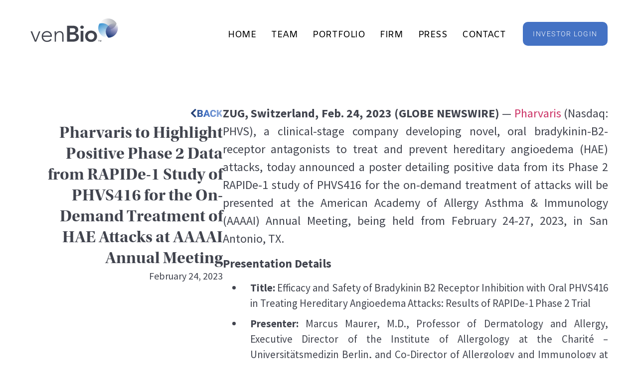

--- FILE ---
content_type: text/html; charset=UTF-8
request_url: https://www.venbio.com/pharvaris-to-highlight-positive-phase-2-data-from-rapide-1-study-of-phvs416-for-the-on-demand-treatment-of-hae-attacks-at-aaaai-annual-meeting/
body_size: 18066
content:
<!doctype html>
<html lang="en-US">
<head>
	<meta charset="UTF-8">
	<meta name="viewport" content="width=device-width, initial-scale=1">
	<link rel="profile" href="https://gmpg.org/xfn/11">
	<title>Pharvaris to Highlight Positive Phase 2 Data from RAPIDe-1 Study of PHVS416 for the On-Demand Treatment of HAE Attacks at AAAAI Annual Meeting &#8211; venBio</title>
<meta name='robots' content='max-image-preview:large' />
	<style>img:is([sizes="auto" i], [sizes^="auto," i]) { contain-intrinsic-size: 3000px 1500px }</style>
	<link rel="alternate" type="application/rss+xml" title="venBio &raquo; Feed" href="https://www.venbio.com/feed/" />
<link rel="alternate" type="application/rss+xml" title="venBio &raquo; Comments Feed" href="https://www.venbio.com/comments/feed/" />
<script>
window._wpemojiSettings = {"baseUrl":"https:\/\/s.w.org\/images\/core\/emoji\/16.0.1\/72x72\/","ext":".png","svgUrl":"https:\/\/s.w.org\/images\/core\/emoji\/16.0.1\/svg\/","svgExt":".svg","source":{"concatemoji":"https:\/\/www.venbio.com\/wp-includes\/js\/wp-emoji-release.min.js?ver=6.8.3"}};
/*! This file is auto-generated */
!function(s,n){var o,i,e;function c(e){try{var t={supportTests:e,timestamp:(new Date).valueOf()};sessionStorage.setItem(o,JSON.stringify(t))}catch(e){}}function p(e,t,n){e.clearRect(0,0,e.canvas.width,e.canvas.height),e.fillText(t,0,0);var t=new Uint32Array(e.getImageData(0,0,e.canvas.width,e.canvas.height).data),a=(e.clearRect(0,0,e.canvas.width,e.canvas.height),e.fillText(n,0,0),new Uint32Array(e.getImageData(0,0,e.canvas.width,e.canvas.height).data));return t.every(function(e,t){return e===a[t]})}function u(e,t){e.clearRect(0,0,e.canvas.width,e.canvas.height),e.fillText(t,0,0);for(var n=e.getImageData(16,16,1,1),a=0;a<n.data.length;a++)if(0!==n.data[a])return!1;return!0}function f(e,t,n,a){switch(t){case"flag":return n(e,"\ud83c\udff3\ufe0f\u200d\u26a7\ufe0f","\ud83c\udff3\ufe0f\u200b\u26a7\ufe0f")?!1:!n(e,"\ud83c\udde8\ud83c\uddf6","\ud83c\udde8\u200b\ud83c\uddf6")&&!n(e,"\ud83c\udff4\udb40\udc67\udb40\udc62\udb40\udc65\udb40\udc6e\udb40\udc67\udb40\udc7f","\ud83c\udff4\u200b\udb40\udc67\u200b\udb40\udc62\u200b\udb40\udc65\u200b\udb40\udc6e\u200b\udb40\udc67\u200b\udb40\udc7f");case"emoji":return!a(e,"\ud83e\udedf")}return!1}function g(e,t,n,a){var r="undefined"!=typeof WorkerGlobalScope&&self instanceof WorkerGlobalScope?new OffscreenCanvas(300,150):s.createElement("canvas"),o=r.getContext("2d",{willReadFrequently:!0}),i=(o.textBaseline="top",o.font="600 32px Arial",{});return e.forEach(function(e){i[e]=t(o,e,n,a)}),i}function t(e){var t=s.createElement("script");t.src=e,t.defer=!0,s.head.appendChild(t)}"undefined"!=typeof Promise&&(o="wpEmojiSettingsSupports",i=["flag","emoji"],n.supports={everything:!0,everythingExceptFlag:!0},e=new Promise(function(e){s.addEventListener("DOMContentLoaded",e,{once:!0})}),new Promise(function(t){var n=function(){try{var e=JSON.parse(sessionStorage.getItem(o));if("object"==typeof e&&"number"==typeof e.timestamp&&(new Date).valueOf()<e.timestamp+604800&&"object"==typeof e.supportTests)return e.supportTests}catch(e){}return null}();if(!n){if("undefined"!=typeof Worker&&"undefined"!=typeof OffscreenCanvas&&"undefined"!=typeof URL&&URL.createObjectURL&&"undefined"!=typeof Blob)try{var e="postMessage("+g.toString()+"("+[JSON.stringify(i),f.toString(),p.toString(),u.toString()].join(",")+"));",a=new Blob([e],{type:"text/javascript"}),r=new Worker(URL.createObjectURL(a),{name:"wpTestEmojiSupports"});return void(r.onmessage=function(e){c(n=e.data),r.terminate(),t(n)})}catch(e){}c(n=g(i,f,p,u))}t(n)}).then(function(e){for(var t in e)n.supports[t]=e[t],n.supports.everything=n.supports.everything&&n.supports[t],"flag"!==t&&(n.supports.everythingExceptFlag=n.supports.everythingExceptFlag&&n.supports[t]);n.supports.everythingExceptFlag=n.supports.everythingExceptFlag&&!n.supports.flag,n.DOMReady=!1,n.readyCallback=function(){n.DOMReady=!0}}).then(function(){return e}).then(function(){var e;n.supports.everything||(n.readyCallback(),(e=n.source||{}).concatemoji?t(e.concatemoji):e.wpemoji&&e.twemoji&&(t(e.twemoji),t(e.wpemoji)))}))}((window,document),window._wpemojiSettings);
</script>
<link rel="stylesheet" type="text/css" href="https://use.typekit.net/bby2owq.css"><style id='wp-emoji-styles-inline-css'>

	img.wp-smiley, img.emoji {
		display: inline !important;
		border: none !important;
		box-shadow: none !important;
		height: 1em !important;
		width: 1em !important;
		margin: 0 0.07em !important;
		vertical-align: -0.1em !important;
		background: none !important;
		padding: 0 !important;
	}
</style>
<link rel='stylesheet' id='wp-block-library-css' href='https://www.venbio.com/wp-includes/css/dist/block-library/style.min.css?ver=6.8.3' media='all' />
<style id='global-styles-inline-css'>
:root{--wp--preset--aspect-ratio--square: 1;--wp--preset--aspect-ratio--4-3: 4/3;--wp--preset--aspect-ratio--3-4: 3/4;--wp--preset--aspect-ratio--3-2: 3/2;--wp--preset--aspect-ratio--2-3: 2/3;--wp--preset--aspect-ratio--16-9: 16/9;--wp--preset--aspect-ratio--9-16: 9/16;--wp--preset--color--black: #000000;--wp--preset--color--cyan-bluish-gray: #abb8c3;--wp--preset--color--white: #ffffff;--wp--preset--color--pale-pink: #f78da7;--wp--preset--color--vivid-red: #cf2e2e;--wp--preset--color--luminous-vivid-orange: #ff6900;--wp--preset--color--luminous-vivid-amber: #fcb900;--wp--preset--color--light-green-cyan: #7bdcb5;--wp--preset--color--vivid-green-cyan: #00d084;--wp--preset--color--pale-cyan-blue: #8ed1fc;--wp--preset--color--vivid-cyan-blue: #0693e3;--wp--preset--color--vivid-purple: #9b51e0;--wp--preset--gradient--vivid-cyan-blue-to-vivid-purple: linear-gradient(135deg,rgba(6,147,227,1) 0%,rgb(155,81,224) 100%);--wp--preset--gradient--light-green-cyan-to-vivid-green-cyan: linear-gradient(135deg,rgb(122,220,180) 0%,rgb(0,208,130) 100%);--wp--preset--gradient--luminous-vivid-amber-to-luminous-vivid-orange: linear-gradient(135deg,rgba(252,185,0,1) 0%,rgba(255,105,0,1) 100%);--wp--preset--gradient--luminous-vivid-orange-to-vivid-red: linear-gradient(135deg,rgba(255,105,0,1) 0%,rgb(207,46,46) 100%);--wp--preset--gradient--very-light-gray-to-cyan-bluish-gray: linear-gradient(135deg,rgb(238,238,238) 0%,rgb(169,184,195) 100%);--wp--preset--gradient--cool-to-warm-spectrum: linear-gradient(135deg,rgb(74,234,220) 0%,rgb(151,120,209) 20%,rgb(207,42,186) 40%,rgb(238,44,130) 60%,rgb(251,105,98) 80%,rgb(254,248,76) 100%);--wp--preset--gradient--blush-light-purple: linear-gradient(135deg,rgb(255,206,236) 0%,rgb(152,150,240) 100%);--wp--preset--gradient--blush-bordeaux: linear-gradient(135deg,rgb(254,205,165) 0%,rgb(254,45,45) 50%,rgb(107,0,62) 100%);--wp--preset--gradient--luminous-dusk: linear-gradient(135deg,rgb(255,203,112) 0%,rgb(199,81,192) 50%,rgb(65,88,208) 100%);--wp--preset--gradient--pale-ocean: linear-gradient(135deg,rgb(255,245,203) 0%,rgb(182,227,212) 50%,rgb(51,167,181) 100%);--wp--preset--gradient--electric-grass: linear-gradient(135deg,rgb(202,248,128) 0%,rgb(113,206,126) 100%);--wp--preset--gradient--midnight: linear-gradient(135deg,rgb(2,3,129) 0%,rgb(40,116,252) 100%);--wp--preset--font-size--small: 13px;--wp--preset--font-size--medium: 20px;--wp--preset--font-size--large: 36px;--wp--preset--font-size--x-large: 42px;--wp--preset--spacing--20: 0.44rem;--wp--preset--spacing--30: 0.67rem;--wp--preset--spacing--40: 1rem;--wp--preset--spacing--50: 1.5rem;--wp--preset--spacing--60: 2.25rem;--wp--preset--spacing--70: 3.38rem;--wp--preset--spacing--80: 5.06rem;--wp--preset--shadow--natural: 6px 6px 9px rgba(0, 0, 0, 0.2);--wp--preset--shadow--deep: 12px 12px 50px rgba(0, 0, 0, 0.4);--wp--preset--shadow--sharp: 6px 6px 0px rgba(0, 0, 0, 0.2);--wp--preset--shadow--outlined: 6px 6px 0px -3px rgba(255, 255, 255, 1), 6px 6px rgba(0, 0, 0, 1);--wp--preset--shadow--crisp: 6px 6px 0px rgba(0, 0, 0, 1);}:root { --wp--style--global--content-size: 800px;--wp--style--global--wide-size: 1200px; }:where(body) { margin: 0; }.wp-site-blocks > .alignleft { float: left; margin-right: 2em; }.wp-site-blocks > .alignright { float: right; margin-left: 2em; }.wp-site-blocks > .aligncenter { justify-content: center; margin-left: auto; margin-right: auto; }:where(.wp-site-blocks) > * { margin-block-start: 24px; margin-block-end: 0; }:where(.wp-site-blocks) > :first-child { margin-block-start: 0; }:where(.wp-site-blocks) > :last-child { margin-block-end: 0; }:root { --wp--style--block-gap: 24px; }:root :where(.is-layout-flow) > :first-child{margin-block-start: 0;}:root :where(.is-layout-flow) > :last-child{margin-block-end: 0;}:root :where(.is-layout-flow) > *{margin-block-start: 24px;margin-block-end: 0;}:root :where(.is-layout-constrained) > :first-child{margin-block-start: 0;}:root :where(.is-layout-constrained) > :last-child{margin-block-end: 0;}:root :where(.is-layout-constrained) > *{margin-block-start: 24px;margin-block-end: 0;}:root :where(.is-layout-flex){gap: 24px;}:root :where(.is-layout-grid){gap: 24px;}.is-layout-flow > .alignleft{float: left;margin-inline-start: 0;margin-inline-end: 2em;}.is-layout-flow > .alignright{float: right;margin-inline-start: 2em;margin-inline-end: 0;}.is-layout-flow > .aligncenter{margin-left: auto !important;margin-right: auto !important;}.is-layout-constrained > .alignleft{float: left;margin-inline-start: 0;margin-inline-end: 2em;}.is-layout-constrained > .alignright{float: right;margin-inline-start: 2em;margin-inline-end: 0;}.is-layout-constrained > .aligncenter{margin-left: auto !important;margin-right: auto !important;}.is-layout-constrained > :where(:not(.alignleft):not(.alignright):not(.alignfull)){max-width: var(--wp--style--global--content-size);margin-left: auto !important;margin-right: auto !important;}.is-layout-constrained > .alignwide{max-width: var(--wp--style--global--wide-size);}body .is-layout-flex{display: flex;}.is-layout-flex{flex-wrap: wrap;align-items: center;}.is-layout-flex > :is(*, div){margin: 0;}body .is-layout-grid{display: grid;}.is-layout-grid > :is(*, div){margin: 0;}body{padding-top: 0px;padding-right: 0px;padding-bottom: 0px;padding-left: 0px;}a:where(:not(.wp-element-button)){text-decoration: underline;}:root :where(.wp-element-button, .wp-block-button__link){background-color: #32373c;border-width: 0;color: #fff;font-family: inherit;font-size: inherit;line-height: inherit;padding: calc(0.667em + 2px) calc(1.333em + 2px);text-decoration: none;}.has-black-color{color: var(--wp--preset--color--black) !important;}.has-cyan-bluish-gray-color{color: var(--wp--preset--color--cyan-bluish-gray) !important;}.has-white-color{color: var(--wp--preset--color--white) !important;}.has-pale-pink-color{color: var(--wp--preset--color--pale-pink) !important;}.has-vivid-red-color{color: var(--wp--preset--color--vivid-red) !important;}.has-luminous-vivid-orange-color{color: var(--wp--preset--color--luminous-vivid-orange) !important;}.has-luminous-vivid-amber-color{color: var(--wp--preset--color--luminous-vivid-amber) !important;}.has-light-green-cyan-color{color: var(--wp--preset--color--light-green-cyan) !important;}.has-vivid-green-cyan-color{color: var(--wp--preset--color--vivid-green-cyan) !important;}.has-pale-cyan-blue-color{color: var(--wp--preset--color--pale-cyan-blue) !important;}.has-vivid-cyan-blue-color{color: var(--wp--preset--color--vivid-cyan-blue) !important;}.has-vivid-purple-color{color: var(--wp--preset--color--vivid-purple) !important;}.has-black-background-color{background-color: var(--wp--preset--color--black) !important;}.has-cyan-bluish-gray-background-color{background-color: var(--wp--preset--color--cyan-bluish-gray) !important;}.has-white-background-color{background-color: var(--wp--preset--color--white) !important;}.has-pale-pink-background-color{background-color: var(--wp--preset--color--pale-pink) !important;}.has-vivid-red-background-color{background-color: var(--wp--preset--color--vivid-red) !important;}.has-luminous-vivid-orange-background-color{background-color: var(--wp--preset--color--luminous-vivid-orange) !important;}.has-luminous-vivid-amber-background-color{background-color: var(--wp--preset--color--luminous-vivid-amber) !important;}.has-light-green-cyan-background-color{background-color: var(--wp--preset--color--light-green-cyan) !important;}.has-vivid-green-cyan-background-color{background-color: var(--wp--preset--color--vivid-green-cyan) !important;}.has-pale-cyan-blue-background-color{background-color: var(--wp--preset--color--pale-cyan-blue) !important;}.has-vivid-cyan-blue-background-color{background-color: var(--wp--preset--color--vivid-cyan-blue) !important;}.has-vivid-purple-background-color{background-color: var(--wp--preset--color--vivid-purple) !important;}.has-black-border-color{border-color: var(--wp--preset--color--black) !important;}.has-cyan-bluish-gray-border-color{border-color: var(--wp--preset--color--cyan-bluish-gray) !important;}.has-white-border-color{border-color: var(--wp--preset--color--white) !important;}.has-pale-pink-border-color{border-color: var(--wp--preset--color--pale-pink) !important;}.has-vivid-red-border-color{border-color: var(--wp--preset--color--vivid-red) !important;}.has-luminous-vivid-orange-border-color{border-color: var(--wp--preset--color--luminous-vivid-orange) !important;}.has-luminous-vivid-amber-border-color{border-color: var(--wp--preset--color--luminous-vivid-amber) !important;}.has-light-green-cyan-border-color{border-color: var(--wp--preset--color--light-green-cyan) !important;}.has-vivid-green-cyan-border-color{border-color: var(--wp--preset--color--vivid-green-cyan) !important;}.has-pale-cyan-blue-border-color{border-color: var(--wp--preset--color--pale-cyan-blue) !important;}.has-vivid-cyan-blue-border-color{border-color: var(--wp--preset--color--vivid-cyan-blue) !important;}.has-vivid-purple-border-color{border-color: var(--wp--preset--color--vivid-purple) !important;}.has-vivid-cyan-blue-to-vivid-purple-gradient-background{background: var(--wp--preset--gradient--vivid-cyan-blue-to-vivid-purple) !important;}.has-light-green-cyan-to-vivid-green-cyan-gradient-background{background: var(--wp--preset--gradient--light-green-cyan-to-vivid-green-cyan) !important;}.has-luminous-vivid-amber-to-luminous-vivid-orange-gradient-background{background: var(--wp--preset--gradient--luminous-vivid-amber-to-luminous-vivid-orange) !important;}.has-luminous-vivid-orange-to-vivid-red-gradient-background{background: var(--wp--preset--gradient--luminous-vivid-orange-to-vivid-red) !important;}.has-very-light-gray-to-cyan-bluish-gray-gradient-background{background: var(--wp--preset--gradient--very-light-gray-to-cyan-bluish-gray) !important;}.has-cool-to-warm-spectrum-gradient-background{background: var(--wp--preset--gradient--cool-to-warm-spectrum) !important;}.has-blush-light-purple-gradient-background{background: var(--wp--preset--gradient--blush-light-purple) !important;}.has-blush-bordeaux-gradient-background{background: var(--wp--preset--gradient--blush-bordeaux) !important;}.has-luminous-dusk-gradient-background{background: var(--wp--preset--gradient--luminous-dusk) !important;}.has-pale-ocean-gradient-background{background: var(--wp--preset--gradient--pale-ocean) !important;}.has-electric-grass-gradient-background{background: var(--wp--preset--gradient--electric-grass) !important;}.has-midnight-gradient-background{background: var(--wp--preset--gradient--midnight) !important;}.has-small-font-size{font-size: var(--wp--preset--font-size--small) !important;}.has-medium-font-size{font-size: var(--wp--preset--font-size--medium) !important;}.has-large-font-size{font-size: var(--wp--preset--font-size--large) !important;}.has-x-large-font-size{font-size: var(--wp--preset--font-size--x-large) !important;}
:root :where(.wp-block-pullquote){font-size: 1.5em;line-height: 1.6;}
</style>
<link rel='stylesheet' id='parent-style-css' href='https://www.venbio.com/wp-content/themes/hello-elementor/style.css?ver=6.8.3' media='all' />
<link rel='stylesheet' id='child-style-css' href='https://www.venbio.com/wp-content/themes/Venbio-theme/style.css?ver=1.0.0' media='all' />
<link rel='stylesheet' id='main-css-css' href='https://www.venbio.com/wp-content/themes/Venbio-theme/assets/css/style.css?ver=1.0.1759257361' media='all' />
<link rel='stylesheet' id='hello-elementor-css' href='https://www.venbio.com/wp-content/themes/hello-elementor/assets/css/reset.css?ver=3.4.4' media='all' />
<link rel='stylesheet' id='hello-elementor-theme-style-css' href='https://www.venbio.com/wp-content/themes/hello-elementor/assets/css/theme.css?ver=3.4.4' media='all' />
<link rel='stylesheet' id='hello-elementor-header-footer-css' href='https://www.venbio.com/wp-content/themes/hello-elementor/assets/css/header-footer.css?ver=3.4.4' media='all' />
<link rel='stylesheet' id='elementor-frontend-css' href='https://www.venbio.com/wp-content/uploads/elementor/css/custom-frontend.min.css?ver=1759264268' media='all' />
<link rel='stylesheet' id='elementor-post-5-css' href='https://www.venbio.com/wp-content/uploads/elementor/css/post-5.css?ver=1759264268' media='all' />
<link rel='stylesheet' id='widget-image-css' href='https://www.venbio.com/wp-content/plugins/elementor/assets/css/widget-image.min.css?ver=3.32.3' media='all' />
<link rel='stylesheet' id='widget-nav-menu-css' href='https://www.venbio.com/wp-content/uploads/elementor/css/custom-pro-widget-nav-menu.min.css?ver=1759264268' media='all' />
<link rel='stylesheet' id='e-sticky-css' href='https://www.venbio.com/wp-content/plugins/elementor-pro/assets/css/modules/sticky.min.css?ver=3.32.2' media='all' />
<link rel='stylesheet' id='e-animation-fadeIn-css' href='https://www.venbio.com/wp-content/plugins/elementor/assets/lib/animations/styles/fadeIn.min.css?ver=3.32.3' media='all' />
<link rel='stylesheet' id='widget-icon-list-css' href='https://www.venbio.com/wp-content/uploads/elementor/css/custom-widget-icon-list.min.css?ver=1759264268' media='all' />
<link rel='stylesheet' id='widget-heading-css' href='https://www.venbio.com/wp-content/plugins/elementor/assets/css/widget-heading.min.css?ver=3.32.3' media='all' />
<link rel='stylesheet' id='widget-post-info-css' href='https://www.venbio.com/wp-content/plugins/elementor-pro/assets/css/widget-post-info.min.css?ver=3.32.2' media='all' />
<link rel='stylesheet' id='elementor-icons-shared-0-css' href='https://www.venbio.com/wp-content/plugins/elementor/assets/lib/font-awesome/css/fontawesome.min.css?ver=5.15.3' media='all' />
<link rel='stylesheet' id='elementor-icons-fa-regular-css' href='https://www.venbio.com/wp-content/plugins/elementor/assets/lib/font-awesome/css/regular.min.css?ver=5.15.3' media='all' />
<link rel='stylesheet' id='elementor-icons-fa-solid-css' href='https://www.venbio.com/wp-content/plugins/elementor/assets/lib/font-awesome/css/solid.min.css?ver=5.15.3' media='all' />
<link rel='stylesheet' id='elementor-icons-css' href='https://www.venbio.com/wp-content/plugins/elementor/assets/lib/eicons/css/elementor-icons.min.css?ver=5.44.0' media='all' />
<link rel='stylesheet' id='elementor-post-12-css' href='https://www.venbio.com/wp-content/uploads/elementor/css/post-12.css?ver=1759264268' media='all' />
<link rel='stylesheet' id='elementor-post-35-css' href='https://www.venbio.com/wp-content/uploads/elementor/css/post-35.css?ver=1759264268' media='all' />
<link rel='stylesheet' id='elementor-post-1327-css' href='https://www.venbio.com/wp-content/uploads/elementor/css/post-1327.css?ver=1759264481' media='all' />
<link rel='stylesheet' id='elementor-gf-local-robotoslab-css' href='https://www.venbio.com/wp-content/uploads/elementor/google-fonts/css/robotoslab.css?ver=1749457544' media='all' />
<link rel='stylesheet' id='elementor-gf-local-sourcesanspro-css' href='https://www.venbio.com/wp-content/uploads/elementor/google-fonts/css/sourcesanspro.css?ver=1749457578' media='all' />
<link rel='stylesheet' id='elementor-gf-local-roboto-css' href='https://www.venbio.com/wp-content/uploads/elementor/google-fonts/css/roboto.css?ver=1749457652' media='all' />
<link rel='stylesheet' id='elementor-gf-local-amiko-css' href='https://www.venbio.com/wp-content/uploads/elementor/google-fonts/css/amiko.css?ver=1749457656' media='all' />
<script src="https://www.venbio.com/wp-includes/js/jquery/jquery.min.js?ver=3.7.1" id="jquery-core-js"></script>
<script src="https://www.venbio.com/wp-includes/js/jquery/jquery-migrate.min.js?ver=3.4.1" id="jquery-migrate-js"></script>
<link rel="https://api.w.org/" href="https://www.venbio.com/wp-json/" /><link rel="alternate" title="JSON" type="application/json" href="https://www.venbio.com/wp-json/wp/v2/posts/2862" /><link rel="EditURI" type="application/rsd+xml" title="RSD" href="https://www.venbio.com/xmlrpc.php?rsd" />
<meta name="generator" content="WordPress 6.8.3" />
<link rel="canonical" href="https://www.venbio.com/pharvaris-to-highlight-positive-phase-2-data-from-rapide-1-study-of-phvs416-for-the-on-demand-treatment-of-hae-attacks-at-aaaai-annual-meeting/" />
<link rel='shortlink' href='https://www.venbio.com/?p=2862' />
<link rel="alternate" title="oEmbed (JSON)" type="application/json+oembed" href="https://www.venbio.com/wp-json/oembed/1.0/embed?url=https%3A%2F%2Fwww.venbio.com%2Fpharvaris-to-highlight-positive-phase-2-data-from-rapide-1-study-of-phvs416-for-the-on-demand-treatment-of-hae-attacks-at-aaaai-annual-meeting%2F" />
<link rel="alternate" title="oEmbed (XML)" type="text/xml+oembed" href="https://www.venbio.com/wp-json/oembed/1.0/embed?url=https%3A%2F%2Fwww.venbio.com%2Fpharvaris-to-highlight-positive-phase-2-data-from-rapide-1-study-of-phvs416-for-the-on-demand-treatment-of-hae-attacks-at-aaaai-annual-meeting%2F&#038;format=xml" />
<meta name="generator" content="Elementor 3.32.3; features: additional_custom_breakpoints; settings: css_print_method-external, google_font-enabled, font_display-swap">
			<style>
				.e-con.e-parent:nth-of-type(n+4):not(.e-lazyloaded):not(.e-no-lazyload),
				.e-con.e-parent:nth-of-type(n+4):not(.e-lazyloaded):not(.e-no-lazyload) * {
					background-image: none !important;
				}
				@media screen and (max-height: 1024px) {
					.e-con.e-parent:nth-of-type(n+3):not(.e-lazyloaded):not(.e-no-lazyload),
					.e-con.e-parent:nth-of-type(n+3):not(.e-lazyloaded):not(.e-no-lazyload) * {
						background-image: none !important;
					}
				}
				@media screen and (max-height: 640px) {
					.e-con.e-parent:nth-of-type(n+2):not(.e-lazyloaded):not(.e-no-lazyload),
					.e-con.e-parent:nth-of-type(n+2):not(.e-lazyloaded):not(.e-no-lazyload) * {
						background-image: none !important;
					}
				}
			</style>
			<link rel="icon" href="https://www.venbio.com/wp-content/uploads/2023/07/venBio_icon.svg" sizes="32x32" />
<link rel="icon" href="https://www.venbio.com/wp-content/uploads/2023/07/venBio_icon.svg" sizes="192x192" />
<link rel="apple-touch-icon" href="https://www.venbio.com/wp-content/uploads/2023/07/venBio_icon.svg" />
<meta name="msapplication-TileImage" content="https://www.venbio.com/wp-content/uploads/2023/07/venBio_icon.svg" />
</head>
<body class="wp-singular post-template-default single single-post postid-2862 single-format-standard wp-custom-logo wp-embed-responsive wp-theme-hello-elementor wp-child-theme-Venbio-theme hello-elementor-default elementor-default elementor-kit-5 elementor-page-1327">


<a class="skip-link screen-reader-text" href="#content">Skip to content</a>

		<header data-elementor-type="header" data-elementor-id="12" class="elementor elementor-12 elementor-location-header" data-elementor-post-type="elementor_library">
			<header class="elementor-element elementor-element-4079521 e-flex e-con-boxed e-con e-parent" data-id="4079521" data-element_type="container" data-settings="{&quot;sticky&quot;:&quot;top&quot;,&quot;sticky_on&quot;:[&quot;mobile&quot;],&quot;sticky_effects_offset_mobile&quot;:170,&quot;animation_mobile&quot;:&quot;fadeIn&quot;,&quot;sticky_offset&quot;:0,&quot;sticky_effects_offset&quot;:0,&quot;sticky_anchor_link_offset&quot;:0}">
					<div class="e-con-inner">
		<div class="elementor-element elementor-element-2b60136 e-con-full e-flex e-con e-child" data-id="2b60136" data-element_type="container">
				<div class="elementor-element elementor-element-f495e53 elementor-widget elementor-widget-image" data-id="f495e53" data-element_type="widget" data-widget_type="image.default">
				<div class="elementor-widget-container">
																<a href="https://www.venbio.com">
							<img fetchpriority="high" width="763" height="217" src="https://www.venbio.com/wp-content/uploads/2023/07/venBio_dark_full_logo.svg" class="attachment-full size-full wp-image-25" alt="" />								</a>
															</div>
				</div>
				</div>
		<div class="elementor-element elementor-element-7c28494 e-con-full e-flex e-con e-child" data-id="7c28494" data-element_type="container">
				<div class="elementor-element elementor-element-a2132e5 elementor-nav-menu--stretch elementor-widget__width-inherit elementor-nav-menu__text-align-center elementor-nav-menu__align-end elementor-nav-menu--dropdown-tablet elementor-nav-menu--toggle elementor-nav-menu--burger elementor-widget elementor-widget-nav-menu" data-id="a2132e5" data-element_type="widget" data-settings="{&quot;full_width&quot;:&quot;stretch&quot;,&quot;layout&quot;:&quot;horizontal&quot;,&quot;submenu_icon&quot;:{&quot;value&quot;:&quot;&lt;i class=\&quot;fas fa-caret-down\&quot; aria-hidden=\&quot;true\&quot;&gt;&lt;\/i&gt;&quot;,&quot;library&quot;:&quot;fa-solid&quot;},&quot;toggle&quot;:&quot;burger&quot;}" data-widget_type="nav-menu.default">
				<div class="elementor-widget-container">
								<nav aria-label="Menu" class="elementor-nav-menu--main elementor-nav-menu__container elementor-nav-menu--layout-horizontal e--pointer-none">
				<ul id="menu-1-a2132e5" class="elementor-nav-menu"><li class="menu-item menu-item-type-post_type menu-item-object-page menu-item-home menu-item-239"><a href="https://www.venbio.com/" class="elementor-item">Home</a></li>
<li class="menu-item menu-item-type-post_type menu-item-object-page menu-item-994"><a href="https://www.venbio.com/team/" class="elementor-item">Team</a></li>
<li class="menu-item menu-item-type-post_type menu-item-object-page menu-item-578"><a href="https://www.venbio.com/portfolio/" class="elementor-item">Portfolio</a></li>
<li class="menu-item menu-item-type-post_type menu-item-object-page menu-item-1314"><a href="https://www.venbio.com/firm/" class="elementor-item">Firm</a></li>
<li class="menu-item menu-item-type-post_type menu-item-object-page menu-item-1106"><a href="https://www.venbio.com/press/" class="elementor-item">Press</a></li>
<li class="menu-item menu-item-type-post_type menu-item-object-page menu-item-1259"><a href="https://www.venbio.com/contact/" class="elementor-item">Contact</a></li>
<li class="btn-primary hidden menu-item menu-item-type-custom menu-item-object-custom menu-item-1292"><a href="https://venbio.arkpes.com/login" class="elementor-item">Investor login</a></li>
</ul>			</nav>
					<div class="elementor-menu-toggle" role="button" tabindex="0" aria-label="Menu Toggle" aria-expanded="false">
			<i aria-hidden="true" role="presentation" class="elementor-menu-toggle__icon--open eicon-menu-bar"></i><i aria-hidden="true" role="presentation" class="elementor-menu-toggle__icon--close eicon-close"></i>		</div>
					<nav class="elementor-nav-menu--dropdown elementor-nav-menu__container" aria-hidden="true">
				<ul id="menu-2-a2132e5" class="elementor-nav-menu"><li class="menu-item menu-item-type-post_type menu-item-object-page menu-item-home menu-item-239"><a href="https://www.venbio.com/" class="elementor-item" tabindex="-1">Home</a></li>
<li class="menu-item menu-item-type-post_type menu-item-object-page menu-item-994"><a href="https://www.venbio.com/team/" class="elementor-item" tabindex="-1">Team</a></li>
<li class="menu-item menu-item-type-post_type menu-item-object-page menu-item-578"><a href="https://www.venbio.com/portfolio/" class="elementor-item" tabindex="-1">Portfolio</a></li>
<li class="menu-item menu-item-type-post_type menu-item-object-page menu-item-1314"><a href="https://www.venbio.com/firm/" class="elementor-item" tabindex="-1">Firm</a></li>
<li class="menu-item menu-item-type-post_type menu-item-object-page menu-item-1106"><a href="https://www.venbio.com/press/" class="elementor-item" tabindex="-1">Press</a></li>
<li class="menu-item menu-item-type-post_type menu-item-object-page menu-item-1259"><a href="https://www.venbio.com/contact/" class="elementor-item" tabindex="-1">Contact</a></li>
<li class="btn-primary hidden menu-item menu-item-type-custom menu-item-object-custom menu-item-1292"><a href="https://venbio.arkpes.com/login" class="elementor-item" tabindex="-1">Investor login</a></li>
</ul>			</nav>
						</div>
				</div>
				<div class="elementor-element elementor-element-8dfdf2a elementor-widget__width-auto btn-primary  elementor-hidden-tablet elementor-hidden-mobile elementor-widget elementor-widget-button" data-id="8dfdf2a" data-element_type="widget" data-widget_type="button.default">
				<div class="elementor-widget-container">
									<div class="elementor-button-wrapper">
					<a class="elementor-button elementor-button-link elementor-size-sm" href="https://venbio.arkpes.com/login" target="_blank">
						<span class="elementor-button-content-wrapper">
									<span class="elementor-button-text">Investor login</span>
					</span>
					</a>
				</div>
								</div>
				</div>
				</div>
					</div>
				</header>
				</header>
				<div data-elementor-type="single-post" data-elementor-id="1327" class="elementor elementor-1327 elementor-location-single post-2862 post type-post status-publish format-standard hentry category-portfolio-news" data-elementor-post-type="elementor_library">
			<div class="elementor-element elementor-element-592abd2 e-con-full elementor-hidden-tablet elementor-hidden-mobile e-flex e-con e-parent" data-id="592abd2" data-element_type="container" data-settings="{&quot;background_background&quot;:&quot;video&quot;,&quot;background_video_link&quot;:&quot;https:\/\/www.venbio.com\/wp-content\/uploads\/2023\/07\/bg_video_venBio.mp4&quot;,&quot;position&quot;:&quot;fixed&quot;}">
		<div class="elementor-background-video-container elementor-hidden-mobile" aria-hidden="true">
							<video class="elementor-background-video-hosted" autoplay muted playsinline loop></video>
					</div>		<div class="elementor-element elementor-element-50611b7 elementor-widget elementor-widget-image" data-id="50611b7" data-element_type="widget" data-widget_type="image.default">
				<div class="elementor-widget-container">
															<img width="1918" height="1408" src="https://www.venbio.com/wp-content/uploads/2023/07/bg_home_hero.svg" class="attachment-full size-full wp-image-1553" alt="" />															</div>
				</div>
				</div>
		<div class="elementor-element elementor-element-ae44deb e-flex e-con-boxed e-con e-parent" data-id="ae44deb" data-element_type="container" data-settings="{&quot;background_background&quot;:&quot;classic&quot;}">
					<div class="e-con-inner">
		<div class="elementor-element elementor-element-6898a86 e-con-full e-flex e-con e-child" data-id="6898a86" data-element_type="container" id="news-sidebar" data-settings="{&quot;sticky&quot;:&quot;top&quot;,&quot;sticky_offset&quot;:50,&quot;sticky_parent&quot;:&quot;yes&quot;,&quot;sticky_on&quot;:[&quot;desktop&quot;,&quot;tablet&quot;],&quot;sticky_offset_tablet&quot;:0,&quot;sticky_effects_offset&quot;:350,&quot;sticky_anchor_link_offset&quot;:0}">
				<div class="elementor-element elementor-element-c579ce4 elementor-widget__width-auto link-text-gradient utopia elementor-align-right elementor-tablet-align-left elementor-widget elementor-widget-button" data-id="c579ce4" data-element_type="widget" data-widget_type="button.default">
				<div class="elementor-widget-container">
									<div class="elementor-button-wrapper">
					<a class="elementor-button elementor-button-link elementor-size-sm" href="https://www.venbio.com/press/">
						<span class="elementor-button-content-wrapper">
						<span class="elementor-button-icon">
				<i aria-hidden="true" class="fas fa-chevron-left"></i>			</span>
									<span class="elementor-button-text">BACK</span>
					</span>
					</a>
				</div>
								</div>
				</div>
				<div class="elementor-element elementor-element-2633caf elementor-widget elementor-widget-theme-post-title elementor-page-title elementor-widget-heading" data-id="2633caf" data-element_type="widget" id="post-title" data-widget_type="theme-post-title.default">
				<div class="elementor-widget-container">
					<h1 class="elementor-heading-title elementor-size-default">Pharvaris to Highlight Positive Phase 2 Data from RAPIDe-1 Study of PHVS416 for the On-Demand Treatment of HAE Attacks at AAAAI Annual Meeting</h1>				</div>
				</div>
				<div class="elementor-element elementor-element-bc4e0ca elementor-align-right elementor-widget elementor-widget-post-info" data-id="bc4e0ca" data-element_type="widget" id="post-info" data-widget_type="post-info.default">
				<div class="elementor-widget-container">
							<ul class="elementor-icon-list-items elementor-post-info">
								<li class="elementor-icon-list-item elementor-repeater-item-655e33f" itemprop="datePublished">
						<a href="https://www.venbio.com/2023/02/24/">
														<span class="elementor-icon-list-text elementor-post-info__item elementor-post-info__item--type-date">
										<time>February 24, 2023</time>					</span>
									</a>
				</li>
				</ul>
						</div>
				</div>
				</div>
		<div class="elementor-element elementor-element-f6d2e66 e-con-full e-flex e-con e-child" data-id="f6d2e66" data-element_type="container">
				<div class="elementor-element elementor-element-2e0b407 elementor-widget elementor-widget-theme-post-content" data-id="2e0b407" data-element_type="widget" data-widget_type="theme-post-content.default">
				<div class="elementor-widget-container">
					
<p id="yui_3_17_2_1_1690568765985_442"><strong>ZUG, Switzerland, Feb. 24, 2023 (GLOBE NEWSWIRE)</strong> &#8212; <a rel="noreferrer noopener" href="https://www.globenewswire.com/Tracker?data=xwNWJQCOIlsbjP8gPWVyyNwXcnAzAKvG8l8emblRuKdugq-nYUc_Dh0z-VmqxfS4g-lE76vQfCNBWiTbJBfwew==" target="_blank">Pharvaris</a> (Nasdaq: PHVS), a clinical-stage company developing novel, oral bradykinin-B2-receptor antagonists to treat and prevent hereditary angioedema (HAE) attacks, today announced a poster detailing positive data from its Phase 2 RAPIDe-1 study of PHVS416 for the on-demand treatment of attacks will be presented at the American Academy of Allergy Asthma &amp; Immunology (AAAAI) Annual Meeting, being held from February 24-27, 2023, in San Antonio, TX.</p>



<p><strong>Presentation Details</strong></p>



<ul class="wp-block-list">
<li><strong>Title: </strong>Efficacy and Safety of Bradykinin B2 Receptor Inhibition with Oral PHVS416 in Treating Hereditary Angioedema Attacks: Results of RAPIDe-1 Phase 2 Trial</li>



<li><strong>Presenter: </strong>Marcus Maurer, M.D., Professor of Dermatology and Allergy, Executive Director of the Institute of Allergology at the Charité – Universitätsmedizin Berlin, and Co-Director of Allergology and Immunology at the Fraunhofer Institute for Translational Medicine and Pharmacology ITMP</li>



<li><strong>Location: </strong>Convention Center, Lobby Level, Hall 2</li>



<li><strong>Date, Time:</strong> Sunday, February 26, 9:45-10:45 a.m. CST</li>
</ul>



<p>Dr. Maurer commented, “In HAE, swelling attacks are caused by the activation of B2 receptors with excessive bradykinin. Today, people living with HAE must inject themselves either subcutaneously or intravenously when treating HAE swellings. The consistent results across all endpoints in the RAPIDe-1 trial provide evidence supporting the efficacy and safety of PHVS416, the first oral, selective antagonist of the B2 receptor, in treating HAE attacks and provide a foundation for its further development as a potential on-demand therapy.”</p>



<p>RAPIDe-1 is a Phase 2, double-blind, placebo-controlled, randomized, cross-over, dose-ranging trial of PHVS416, the oral softgel capsule formulation of PHA121, for the treatment of HAE type 1 and type 2 (HAE-1/2) attacks. The trial enrolled participants in Canada, Europe, Israel, the United Kingdom, and the United States. Eligible participants were between the ages of 18 and 75 years, diagnosed with HAE type I or II and experienced three or more attacks in the last four months or two or more attacks in the last two months prior to screening.</p>



<p>74 participants were enrolled and 62 of them experienced 147 qualifying HAE attacks that were treated with double-blinded study drug (either placebo or PHVS416 10, 20, or 30 mg doses). Analysis of the primary endpoint demonstrated that PHVS416 significantly (p&lt;0.0001) reduced attack symptoms measured as change in the mean 3-symptom composite (skin pain, skin swelling, abdominal pain) visual analogue scale (VAS-3) score during HAE attacks, at four hours compared with placebo (LS mean difference of change in VAS-3: -16.75, -15.02, and -16.28 for PHVS416 10, 20 and 30 mg, respectively, vs. placebo). All key secondary efficacy endpoints were also met. Participants on PHVS416 also used substantially less rescue medication compared to placebo (10 mg=18.9%, 20 mg=10.7%, 30 mg=6.5%, placebo=60.8%). PHVS416 was generally well tolerated with three treatment-related adverse events (TRAEs) reported for one PHVS416 30-mg-treated attack (2.8%) and one TRAE reported for one placebo-treated attack (1.9%).</p>



<p>Following the data presentation on February 26, the poster and audio recording will be available on the Investors section of the Pharvaris website at: <a href="https://www.globenewswire.com/Tracker?data=[base64]" target="_blank" rel="noreferrer noopener">https://ir.pharvaris.com/news-events/events-presentations</a>.</p>



<p><strong>About PHVS416</strong><br>PHVS416 is an investigational softgel capsule formulation containing PHA121, a highly potent, specific, and orally bioavailable competitive antagonist of the bradykinin B2 receptor. Pharvaris aims to develop this formulation to provide rapid and reliable symptom relief, through rapid exposure of attack-mitigating therapy in a convenient, small oral dosage form. PHVS416 is currently in Phase 2 clinical development outside the U.S. for the on-demand and proof-of-concept prophylactic treatment of HAE.</p>



<p><strong>About Pharvaris</strong><br>Pharvaris is a clinical-stage company developing novel, oral bradykinin-B2-receptor antagonists to treat and prevent HAE attacks, building on its deep-seated roots in HAE. By directly targeting this clinically proven therapeutic target with novel small molecules, the Pharvaris team aspires to offer people with all sub-types of HAE safe, effective, and convenient alternatives to treat attacks, both on-demand and prophylactically. The company brings together the best talent in the industry with deep expertise in rare diseases and HAE. For more information, visit <a href="https://www.globenewswire.com/Tracker?data=aU4_k-swog7KzMgsJC3VfjwBR3FlDWBH8r5-2A2NMAsuTnjhPtWazIX9YLOEoXMqcPQvYcziVCB4EcUO9s4aRsB4HU2FwsUENkPf5Cs2gJ8=" target="_blank" rel="noreferrer noopener">https://pharvaris.com/</a>.</p>



<p><strong>Forward-Looking Statements</strong><br>This press release contains certain forward-looking statements that involve substantial risks and uncertainties. All statements contained in this press release that do not relate to matters of historical fact should be considered forward-looking statements, including, without limitation, statements containing the words “believe,” “anticipate,” “expect,” “estimate,” “may,” “could,” “should,” “would,” “will,” “intend” and similar expressions. These forward-looking statements are based on management’s current expectations, are neither promises nor guarantees, and involve known and unknown risks, uncertainties and other important factors that may cause Pharvaris’ actual results, performance or achievements to be materially different from its expectations expressed or implied by the forward-looking statements. Such risks include but are not limited to the following: uncertainty in the outcome of our interactions with regulatory authorities, including the FDA with respect to the clinical holds on PHA121 clinical trials in the U.S.; the expected timing, progress, or success of our clinical development programs, especially for PHVS416 and PHVS719, which are in mid-stage global clinical trials and are currently on hold in the U.S. as a result of the clinical holds; risks arising from epidemic diseases, such as the COVID-19 pandemic, which may adversely impact our business, nonclinical studies, and clinical trials; the timing of regulatory approvals; the value of our ordinary shares; the timing, costs and other limitations involved in obtaining regulatory approval for our product candidates PHVS416 and PHVS719, or any other product candidate that we may develop in the future; our ability to establish commercial capabilities or enter into agreements with third parties to market, sell, and distribute our product candidates; our ability to compete in the pharmaceutical industry and with competitive generic products; our ability to market, commercialize and achieve market acceptance for our product candidates; our ability to raise capital when needed and on acceptable terms; regulatory developments in the United States, the European Union and other jurisdictions; our ability to protect our intellectual property and know-how and operate our business without infringing the intellectual property rights or regulatory exclusivity of others; our ability to manage negative consequences from changes in applicable laws and regulations, including tax laws, our ability to successfully remediate the material weakness in our internal control over financial reporting and to maintain an effective system of internal control over financial reporting; changes and uncertainty in general market, political and economic conditions, including as a result of inflation and the current conflict between Russia and Ukraine; and the other factors described under the headings “Cautionary Statement Regarding Forward-Looking Statements” and “Item 3. Key Information—D. Risk Factors” in our Annual Report on Form 20-F and other periodic filings with the Securities and Exchange Commission.</p>



<p id="yui_3_17_2_1_1690568765985_460">These and other important factors could cause actual results to differ materially from those indicated by the forward-looking statements made in this press release. Any such forward-looking statements represent management’s estimates as of the date of this press release. New risks and uncertainties may emerge from time to time, and it is not possible to predict all risks and uncertainties. While Pharvaris may elect to update such forward-looking statements at some point in the future, Pharvaris disclaims any obligation to do so, even if subsequent events cause its views to change. These forward-looking statements should not be relied upon as representing Pharvaris’ views as of any date subsequent to the date of this press release.</p>
				</div>
				</div>
				<div class="elementor-element elementor-element-ecfd5e2 elementor-widget__width-auto link-text-gradient utopia elementor-widget elementor-widget-button" data-id="ecfd5e2" data-element_type="widget" data-widget_type="button.default">
				<div class="elementor-widget-container">
									<div class="elementor-button-wrapper">
					<a class="elementor-button elementor-button-link elementor-size-xs" href="https://www.globenewswire.com/en/news-release/2023/02/24/2615117/0/en/Pharvaris-to-Highlight-Positive-Phase-2-Data-from-RAPIDe-1-Study-of-PHVS416-for-the-On-Demand-Treatment-of-HAE-Attacks-at-AAAAI-Annual-Meeting.html" target="_blank">
						<span class="elementor-button-content-wrapper">
						<span class="elementor-button-icon">
				<i aria-hidden="true" class="fas fa-chevron-right"></i>			</span>
									<span class="elementor-button-text">READ THE ORIGINAL ARTICLE</span>
					</span>
					</a>
				</div>
								</div>
				</div>
				</div>
					</div>
				</div>
				</div>
				<footer data-elementor-type="footer" data-elementor-id="35" class="elementor elementor-35 elementor-location-footer" data-elementor-post-type="elementor_library">
			<div class="elementor-element elementor-element-8e56e4a e-flex e-con-boxed e-con e-parent" data-id="8e56e4a" data-element_type="container" data-settings="{&quot;background_background&quot;:&quot;gradient&quot;}">
					<div class="e-con-inner">
		<div class="elementor-element elementor-element-8e43221 e-con-full e-flex e-con e-child" data-id="8e43221" data-element_type="container">
				<div class="elementor-element elementor-element-3574439 elementor-nav-menu--dropdown-none elementor-widget elementor-widget-nav-menu" data-id="3574439" data-element_type="widget" data-settings="{&quot;layout&quot;:&quot;vertical&quot;,&quot;submenu_icon&quot;:{&quot;value&quot;:&quot;&lt;i class=\&quot;fas fa-caret-down\&quot; aria-hidden=\&quot;true\&quot;&gt;&lt;\/i&gt;&quot;,&quot;library&quot;:&quot;fa-solid&quot;}}" data-widget_type="nav-menu.default">
				<div class="elementor-widget-container">
								<nav aria-label="Menu" class="elementor-nav-menu--main elementor-nav-menu__container elementor-nav-menu--layout-vertical e--pointer-none">
				<ul id="menu-1-3574439" class="elementor-nav-menu sm-vertical"><li class="menu-item menu-item-type-post_type menu-item-object-page menu-item-home menu-item-239"><a href="https://www.venbio.com/" class="elementor-item">Home</a></li>
<li class="menu-item menu-item-type-post_type menu-item-object-page menu-item-994"><a href="https://www.venbio.com/team/" class="elementor-item">Team</a></li>
<li class="menu-item menu-item-type-post_type menu-item-object-page menu-item-578"><a href="https://www.venbio.com/portfolio/" class="elementor-item">Portfolio</a></li>
<li class="menu-item menu-item-type-post_type menu-item-object-page menu-item-1314"><a href="https://www.venbio.com/firm/" class="elementor-item">Firm</a></li>
<li class="menu-item menu-item-type-post_type menu-item-object-page menu-item-1106"><a href="https://www.venbio.com/press/" class="elementor-item">Press</a></li>
<li class="menu-item menu-item-type-post_type menu-item-object-page menu-item-1259"><a href="https://www.venbio.com/contact/" class="elementor-item">Contact</a></li>
<li class="btn-primary hidden menu-item menu-item-type-custom menu-item-object-custom menu-item-1292"><a href="https://venbio.arkpes.com/login" class="elementor-item">Investor login</a></li>
</ul>			</nav>
						<nav class="elementor-nav-menu--dropdown elementor-nav-menu__container" aria-hidden="true">
				<ul id="menu-2-3574439" class="elementor-nav-menu sm-vertical"><li class="menu-item menu-item-type-post_type menu-item-object-page menu-item-home menu-item-239"><a href="https://www.venbio.com/" class="elementor-item" tabindex="-1">Home</a></li>
<li class="menu-item menu-item-type-post_type menu-item-object-page menu-item-994"><a href="https://www.venbio.com/team/" class="elementor-item" tabindex="-1">Team</a></li>
<li class="menu-item menu-item-type-post_type menu-item-object-page menu-item-578"><a href="https://www.venbio.com/portfolio/" class="elementor-item" tabindex="-1">Portfolio</a></li>
<li class="menu-item menu-item-type-post_type menu-item-object-page menu-item-1314"><a href="https://www.venbio.com/firm/" class="elementor-item" tabindex="-1">Firm</a></li>
<li class="menu-item menu-item-type-post_type menu-item-object-page menu-item-1106"><a href="https://www.venbio.com/press/" class="elementor-item" tabindex="-1">Press</a></li>
<li class="menu-item menu-item-type-post_type menu-item-object-page menu-item-1259"><a href="https://www.venbio.com/contact/" class="elementor-item" tabindex="-1">Contact</a></li>
<li class="btn-primary hidden menu-item menu-item-type-custom menu-item-object-custom menu-item-1292"><a href="https://venbio.arkpes.com/login" class="elementor-item" tabindex="-1">Investor login</a></li>
</ul>			</nav>
						</div>
				</div>
				</div>
		<div class="elementor-element elementor-element-6b0550d e-con-full e-flex e-con e-child" data-id="6b0550d" data-element_type="container">
				<div class="elementor-element elementor-element-93ff5da elementor-icon-list--layout-traditional elementor-list-item-link-full_width elementor-widget elementor-widget-icon-list" data-id="93ff5da" data-element_type="widget" data-widget_type="icon-list.default">
				<div class="elementor-widget-container">
							<ul class="elementor-icon-list-items">
							<li class="elementor-icon-list-item">
											<span class="elementor-icon-list-icon">
							<svg xmlns="http://www.w3.org/2000/svg" width="28" height="28" viewBox="0 0 28 28" fill="none"><g clip-path="url(#clip0_311_1750)"><rect width="28" height="28" rx="14" fill="#88A3D6"></rect><path d="M21.6556 20.2181C21.4368 20.6972 20.9447 21.1141 20.1791 21.4685C19.4135 21.8228 18.7336 22 18.1396 22C17.9729 22 17.7958 21.9871 17.6083 21.9611C17.4208 21.9349 17.2622 21.909 17.132 21.8829C17.0019 21.8569 16.8297 21.8101 16.6164 21.7423C16.4027 21.6747 16.2489 21.6225 16.1555 21.5861C16.0614 21.5497 15.8897 21.4846 15.6398 21.3909C15.3898 21.2969 15.2334 21.2396 15.1713 21.2192C13.4629 20.5938 11.7933 19.4663 10.1631 17.8361C8.5329 16.2055 7.4052 14.5363 6.78013 12.8282C6.75944 12.7657 6.70214 12.6093 6.60828 12.3594C6.54404 12.1873 6.47889 12.0154 6.41284 11.8439C6.37661 11.7502 6.32445 11.5965 6.25669 11.3831C6.18899 11.1695 6.14225 10.9978 6.11615 10.8674C6.08999 10.7374 6.06415 10.5786 6.03805 10.391C6.012 10.2035 5.99902 10.0261 5.99902 9.8596C5.99902 9.26579 6.17618 8.5861 6.53045 7.82042C6.88466 7.05486 7.30127 6.56268 7.78054 6.34387C8.33265 6.1146 8.85871 6 9.35878 6C9.47322 6 9.55668 6.01051 9.60862 6.03131C9.66078 6.05238 9.74676 6.14591 9.86662 6.31262C9.98648 6.47932 10.1166 6.6902 10.2572 6.94546C10.3979 7.20077 10.5359 7.44821 10.6713 7.6877C10.8045 7.92309 10.9347 8.16011 11.062 8.3987C11.187 8.63289 11.2651 8.78154 11.2963 8.84382C11.3276 8.89619 11.3953 8.99498 11.4994 9.14095C11.6035 9.28669 11.6818 9.41673 11.7338 9.53144C11.7858 9.64605 11.8119 9.75545 11.8119 9.8596C11.8119 10.0161 11.705 10.2061 11.4915 10.4299C11.2779 10.6539 11.0435 10.8597 10.7883 11.0473C10.533 11.2349 10.2987 11.4354 10.0852 11.649C9.87176 11.8624 9.76487 12.0369 9.76487 12.1723C9.76487 12.2453 9.7831 12.3312 9.8196 12.4301C9.85605 12.5293 9.88993 12.61 9.92118 12.6724C9.95243 12.7348 10.002 12.8234 10.0696 12.9382C10.1373 13.0529 10.1817 13.1257 10.2024 13.157C10.7752 14.1883 11.4342 15.0764 12.1789 15.8213C12.9239 16.5664 13.8118 17.225 14.8433 17.798C14.8743 17.819 14.9474 17.8632 15.0624 17.931C15.1768 17.9984 15.2656 18.0479 15.328 18.0792C15.3906 18.1104 15.4711 18.1443 15.5702 18.1805C15.6693 18.2169 15.7552 18.2352 15.8284 18.2352C15.9946 18.2352 16.2239 18.0634 16.5159 17.7197C16.8084 17.3747 17.1054 17.0335 17.4066 16.696C17.7085 16.3577 17.9531 16.1885 18.141 16.1885C18.2451 16.1885 18.3543 16.2143 18.4693 16.2664C18.584 16.3184 18.7139 16.3968 18.8597 16.5009C19.0057 16.6054 19.1046 16.6728 19.1567 16.7045L19.9845 17.1572C20.5367 17.449 20.9976 17.7067 21.3676 17.9307C21.7375 18.1547 21.9381 18.3083 21.9694 18.3915C21.9901 18.4435 22.0002 18.5271 22.0002 18.6417C21.9998 19.1413 21.8852 19.6674 21.6556 20.2181Z" stroke="white" stroke-width="1.2"></path></g><defs><clipPath id="clip0_311_1750"><rect width="28" height="28" fill="white"></rect></clipPath></defs></svg>						</span>
										<span class="elementor-icon-list-text">(415) 800-0800</span>
									</li>
								<li class="elementor-icon-list-item">
											<a href="mailto:&#x69;&#x6e;&#x66;&#x6f;&#x40;&#x76;&#x65;&#x6e;&#x62;&#x69;&#x6f;&#x2e;&#x63;&#x6f;&#x6d;">

												<span class="elementor-icon-list-icon">
							<svg xmlns="http://www.w3.org/2000/svg" width="28" height="28" viewBox="0 0 28 28" fill="none"><g clip-path="url(#clip0_311_1752)"><rect width="28" height="28" rx="14" fill="#4472C4"></rect><g clip-path="url(#clip1_311_1752)"><path d="M21.5 7.25H6.50001C5.67271 7.25 5 7.92271 5 8.75001V19.25C5 20.0773 5.67271 20.75 6.50001 20.75H21.5C22.3273 20.75 23 20.0773 23 19.25V8.75001C23 7.92271 22.3273 7.25 21.5 7.25ZM6.50001 7.99999H21.5C21.5553 7.99999 21.604 8.02013 21.6558 8.03152C20.3572 9.22005 16.0511 13.1594 14.5442 14.5171C14.4263 14.6233 14.2363 14.75 14 14.75C13.7638 14.75 13.5738 14.6233 13.4555 14.5167C11.9487 13.1592 7.64238 9.2197 6.34395 8.03159C6.39591 8.0202 6.44471 7.99999 6.50001 7.99999ZM5.74999 19.25V8.75001C5.74999 8.67654 5.77214 8.60988 5.79196 8.54273C6.7859 9.45243 9.7905 12.2011 11.7387 13.9727C9.79682 15.6408 6.79146 18.4901 5.78961 19.4455C5.77193 19.3817 5.74999 19.3193 5.74999 19.25ZM21.5 20H6.50001C6.44011 20 6.38684 19.9791 6.33091 19.9658C7.36616 18.9789 10.3906 16.1131 12.2984 14.4811C12.5164 14.679 12.7347 14.8765 12.9534 15.0737C13.2625 15.3528 13.6243 15.5 14 15.5C14.3757 15.5 14.7375 15.3528 15.0463 15.0741C15.265 14.8768 15.4835 14.6791 15.7016 14.4811C17.6095 16.113 20.6335 18.9785 21.6691 19.9658C21.6132 19.9791 21.56 20 21.5 20ZM22.25 19.25C22.25 19.3193 22.2281 19.3817 22.2104 19.4455C21.2082 18.4896 18.2032 15.6406 16.2613 13.9728C18.2096 12.2011 21.2137 9.45271 22.208 8.54266C22.2279 8.60981 22.25 8.6765 22.25 8.74998V19.25Z" fill="white" stroke="white" stroke-width="0.5"></path></g></g><defs><clipPath id="clip0_311_1752"><rect width="28" height="28" fill="white"></rect></clipPath><clipPath id="clip1_311_1752"><rect width="18" height="18" fill="white" transform="translate(5 5)"></rect></clipPath></defs></svg>						</span>
										<span class="elementor-icon-list-text">&#x69;&#110;&#x66;&#x6f;&#64;&#x76;&#101;n&#x62;&#105;o&#x2e;&#99;o&#x6d;</span>
											</a>
									</li>
								<li class="elementor-icon-list-item">
											<a href="https://www.linkedin.com/company/venbio-partners/about/" target="_blank">

												<span class="elementor-icon-list-icon">
							<svg xmlns="http://www.w3.org/2000/svg" width="28" height="28" viewBox="0 0 28 28" fill="none"><g clip-path="url(#clip0_311_1758)"><rect width="28" height="28" rx="14" fill="#2F518D"></rect><path d="M7.93159 6.13818C8.97983 6.13818 9.86255 7.0209 9.86255 8.06914C9.86255 9.17254 8.92465 10.0277 7.93159 10.0001C6.91094 10.0277 6.00063 9.17254 6.00063 8.06914C5.97304 6.99331 6.85579 6.13818 7.93159 6.13818ZM9.00742 21.8617H6.8006C6.49717 21.8617 6.2489 21.6134 6.2489 21.31V11.6552C6.2489 11.3518 6.46958 11.1035 6.77301 11.1035H9.00739C9.31082 11.1035 9.55909 11.3518 9.55909 11.6552V21.3376C9.55912 21.6134 9.31085 21.8617 9.00742 21.8617ZM21.9724 14.4689C21.9724 12.4276 20.4552 10.8277 18.4139 10.8277H17.8347C16.7313 10.8277 15.6554 11.3518 15.0761 12.2069L14.8003 12.4828V11.3794C14.8003 11.2691 14.6347 11.1035 14.5244 11.1035H11.7659C11.6555 11.1035 11.49 11.2139 11.49 11.3518V21.6411C11.49 21.7514 11.6555 21.8618 11.7659 21.8618H14.8002C14.9106 21.8618 15.0761 21.7514 15.0761 21.6411V15.6826C15.0761 14.662 15.8485 13.8068 16.8691 13.7793C17.3932 13.7793 17.8622 13.9724 18.2208 14.331C18.5518 14.662 18.6897 15.1309 18.6897 15.655V21.5859C18.6897 21.6962 18.8553 21.8617 18.9656 21.8617H21.7241C21.8345 21.8617 22 21.6962 22 21.5859V14.4689H21.9724Z" stroke="white" stroke-linejoin="round"></path></g><defs><clipPath id="clip0_311_1758"><rect width="28" height="28" fill="white"></rect></clipPath></defs></svg>						</span>
										<span class="elementor-icon-list-text">linkedin</span>
											</a>
									</li>
						</ul>
						</div>
				</div>
				</div>
		<div class="elementor-element elementor-element-caee9e5 e-con-full e-flex e-con e-child" data-id="caee9e5" data-element_type="container">
				<div class="elementor-element elementor-element-5cc1da2 footer-header-gradient elementor-widget elementor-widget-heading" data-id="5cc1da2" data-element_type="widget" data-widget_type="heading.default">
				<div class="elementor-widget-container">
					<h3 class="elementor-heading-title elementor-size-default">San Francisco office</h3>				</div>
				</div>
				<div class="elementor-element elementor-element-181d70d elementor-widget elementor-widget-text-editor" data-id="181d70d" data-element_type="widget" data-widget_type="text-editor.default">
				<div class="elementor-widget-container">
									<p>1700 Owens Street, Suite 595<br />San Francisco, CA 94158</p>								</div>
				</div>
				</div>
		<div class="elementor-element elementor-element-947a966 e-con-full e-flex e-con e-child" data-id="947a966" data-element_type="container">
				<div class="elementor-element elementor-element-501732e footer-header-gradient elementor-widget elementor-widget-heading" data-id="501732e" data-element_type="widget" data-widget_type="heading.default">
				<div class="elementor-widget-container">
					<h3 class="elementor-heading-title elementor-size-default">Seattle office</h3>				</div>
				</div>
				<div class="elementor-element elementor-element-375a0e9 elementor-widget elementor-widget-text-editor" data-id="375a0e9" data-element_type="widget" data-widget_type="text-editor.default">
				<div class="elementor-widget-container">
									<p>1200 Westlake Ave N, Suite 900<br>&nbsp;Seattle, WA 98109</p>								</div>
				</div>
				</div>
					</div>
				</div>
		<div class="elementor-element elementor-element-271f7aa e-flex e-con-boxed e-con e-parent" data-id="271f7aa" data-element_type="container" data-settings="{&quot;background_background&quot;:&quot;gradient&quot;}">
					<div class="e-con-inner">
		<div class="elementor-element elementor-element-c78cf38 e-con-full e-flex e-con e-child" data-id="c78cf38" data-element_type="container">
				<div class="elementor-element elementor-element-cc87c0f elementor-widget elementor-widget-image" data-id="cc87c0f" data-element_type="widget" data-widget_type="image.default">
				<div class="elementor-widget-container">
															<img src="https://www.venbio.com/wp-content/uploads/2023/07/venBio_light_full_logo.svg" title="venBio_light_full_logo" alt="venBio_light_full_logo" loading="lazy" />															</div>
				</div>
				</div>
		<div class="elementor-element elementor-element-c5aa004 e-con-full e-flex e-con e-child" data-id="c5aa004" data-element_type="container">
				<div class="elementor-element elementor-element-7603e54 elementor-widget elementor-widget-text-editor" data-id="7603e54" data-element_type="widget" data-widget_type="text-editor.default">
				<div class="elementor-widget-container">
									<p>© 2026 <strong class="footer-text-gradient">venBio</strong>. All Rights Reserved.</p>								</div>
				</div>
				<div class="elementor-element elementor-element-22e9336 elementor-nav-menu--dropdown-none elementor-nav-menu__align-end elementor-widget elementor-widget-nav-menu" data-id="22e9336" data-element_type="widget" data-settings="{&quot;submenu_icon&quot;:{&quot;value&quot;:&quot;&lt;i class=\&quot;\&quot; aria-hidden=\&quot;true\&quot;&gt;&lt;\/i&gt;&quot;,&quot;library&quot;:&quot;&quot;},&quot;layout&quot;:&quot;horizontal&quot;}" data-widget_type="nav-menu.default">
				<div class="elementor-widget-container">
								<nav aria-label="Menu" class="elementor-nav-menu--main elementor-nav-menu__container elementor-nav-menu--layout-horizontal e--pointer-none">
				<ul id="menu-1-22e9336" class="elementor-nav-menu"><li class="menu-item menu-item-type-post_type menu-item-object-page menu-item-privacy-policy menu-item-3756"><a rel="privacy-policy" href="https://www.venbio.com/privacy-policy/" class="elementor-item">Privacy Policy</a></li>
<li class="menu-item menu-item-type-post_type menu-item-object-page menu-item-3787"><a href="https://www.venbio.com/terms-of-use/" class="elementor-item">Terms of Use</a></li>
</ul>			</nav>
						<nav class="elementor-nav-menu--dropdown elementor-nav-menu__container" aria-hidden="true">
				<ul id="menu-2-22e9336" class="elementor-nav-menu"><li class="menu-item menu-item-type-post_type menu-item-object-page menu-item-privacy-policy menu-item-3756"><a rel="privacy-policy" href="https://www.venbio.com/privacy-policy/" class="elementor-item" tabindex="-1">Privacy Policy</a></li>
<li class="menu-item menu-item-type-post_type menu-item-object-page menu-item-3787"><a href="https://www.venbio.com/terms-of-use/" class="elementor-item" tabindex="-1">Terms of Use</a></li>
</ul>			</nav>
						</div>
				</div>
				</div>
					</div>
				</div>
				</footer>
		
<script type="speculationrules">
{"prefetch":[{"source":"document","where":{"and":[{"href_matches":"\/*"},{"not":{"href_matches":["\/wp-*.php","\/wp-admin\/*","\/wp-content\/uploads\/*","\/wp-content\/*","\/wp-content\/plugins\/*","\/wp-content\/themes\/Venbio-theme\/*","\/wp-content\/themes\/hello-elementor\/*","\/*\\?(.+)"]}},{"not":{"selector_matches":"a[rel~=\"nofollow\"]"}},{"not":{"selector_matches":".no-prefetch, .no-prefetch a"}}]},"eagerness":"conservative"}]}
</script>
			<script>
				const lazyloadRunObserver = () => {
					const lazyloadBackgrounds = document.querySelectorAll( `.e-con.e-parent:not(.e-lazyloaded)` );
					const lazyloadBackgroundObserver = new IntersectionObserver( ( entries ) => {
						entries.forEach( ( entry ) => {
							if ( entry.isIntersecting ) {
								let lazyloadBackground = entry.target;
								if( lazyloadBackground ) {
									lazyloadBackground.classList.add( 'e-lazyloaded' );
								}
								lazyloadBackgroundObserver.unobserve( entry.target );
							}
						});
					}, { rootMargin: '200px 0px 200px 0px' } );
					lazyloadBackgrounds.forEach( ( lazyloadBackground ) => {
						lazyloadBackgroundObserver.observe( lazyloadBackground );
					} );
				};
				const events = [
					'DOMContentLoaded',
					'elementor/lazyload/observe',
				];
				events.forEach( ( event ) => {
					document.addEventListener( event, lazyloadRunObserver );
				} );
			</script>
			<script src="https://www.venbio.com/wp-content/themes/hello-elementor/assets/js/hello-frontend.js?ver=3.4.4" id="hello-theme-frontend-js"></script>
<script src="https://www.venbio.com/wp-content/plugins/elementor/assets/js/webpack.runtime.min.js?ver=3.32.3" id="elementor-webpack-runtime-js"></script>
<script src="https://www.venbio.com/wp-content/plugins/elementor/assets/js/frontend-modules.min.js?ver=3.32.3" id="elementor-frontend-modules-js"></script>
<script src="https://www.venbio.com/wp-includes/js/jquery/ui/core.min.js?ver=1.13.3" id="jquery-ui-core-js"></script>
<script id="elementor-frontend-js-before">
var elementorFrontendConfig = {"environmentMode":{"edit":false,"wpPreview":false,"isScriptDebug":false},"i18n":{"shareOnFacebook":"Share on Facebook","shareOnTwitter":"Share on Twitter","pinIt":"Pin it","download":"Download","downloadImage":"Download image","fullscreen":"Fullscreen","zoom":"Zoom","share":"Share","playVideo":"Play Video","previous":"Previous","next":"Next","close":"Close","a11yCarouselPrevSlideMessage":"Previous slide","a11yCarouselNextSlideMessage":"Next slide","a11yCarouselFirstSlideMessage":"This is the first slide","a11yCarouselLastSlideMessage":"This is the last slide","a11yCarouselPaginationBulletMessage":"Go to slide"},"is_rtl":false,"breakpoints":{"xs":0,"sm":480,"md":768,"lg":1200,"xl":1440,"xxl":1600},"responsive":{"breakpoints":{"mobile":{"label":"Mobile Portrait","value":767,"default_value":767,"direction":"max","is_enabled":true},"mobile_extra":{"label":"Mobile Landscape","value":880,"default_value":880,"direction":"max","is_enabled":false},"tablet":{"label":"Tablet Portrait","value":1199,"default_value":1024,"direction":"max","is_enabled":true},"tablet_extra":{"label":"Tablet Landscape","value":1200,"default_value":1200,"direction":"max","is_enabled":false},"laptop":{"label":"Laptop","value":1366,"default_value":1366,"direction":"max","is_enabled":false},"widescreen":{"label":"Widescreen","value":2400,"default_value":2400,"direction":"min","is_enabled":false}},"hasCustomBreakpoints":true},"version":"3.32.3","is_static":false,"experimentalFeatures":{"additional_custom_breakpoints":true,"container":true,"theme_builder_v2":true,"hello-theme-header-footer":true,"nested-elements":true,"home_screen":true,"global_classes_should_enforce_capabilities":true,"e_variables":true,"cloud-library":true,"e_opt_in_v4_page":true,"import-export-customization":true,"e_pro_variables":true},"urls":{"assets":"https:\/\/www.venbio.com\/wp-content\/plugins\/elementor\/assets\/","ajaxurl":"https:\/\/www.venbio.com\/wp-admin\/admin-ajax.php","uploadUrl":"https:\/\/www.venbio.com\/wp-content\/uploads"},"nonces":{"floatingButtonsClickTracking":"c145921dd4"},"swiperClass":"swiper","settings":{"page":[],"editorPreferences":[]},"kit":{"viewport_tablet":1199,"active_breakpoints":["viewport_mobile","viewport_tablet"],"global_image_lightbox":"yes","lightbox_enable_counter":"yes","lightbox_enable_fullscreen":"yes","lightbox_enable_zoom":"yes","lightbox_enable_share":"yes","lightbox_title_src":"title","lightbox_description_src":"description","hello_header_logo_type":"logo","hello_header_menu_layout":"horizontal"},"post":{"id":2862,"title":"Pharvaris%20to%20Highlight%20Positive%20Phase%202%20Data%20from%20RAPIDe-1%20Study%20of%20PHVS416%20for%20the%20On-Demand%20Treatment%20of%20HAE%20Attacks%20at%20AAAAI%20Annual%20Meeting%20%E2%80%93%20venBio","excerpt":"","featuredImage":false}};
</script>
<script src="https://www.venbio.com/wp-content/plugins/elementor/assets/js/frontend.min.js?ver=3.32.3" id="elementor-frontend-js"></script>
<script src="https://www.venbio.com/wp-content/plugins/elementor-pro/assets/lib/smartmenus/jquery.smartmenus.min.js?ver=1.2.1" id="smartmenus-js"></script>
<script src="https://www.venbio.com/wp-content/plugins/elementor-pro/assets/lib/sticky/jquery.sticky.min.js?ver=3.32.2" id="e-sticky-js"></script>
<script src="https://www.venbio.com/wp-content/plugins/elementor-pro/assets/js/webpack-pro.runtime.min.js?ver=3.32.2" id="elementor-pro-webpack-runtime-js"></script>
<script src="https://www.venbio.com/wp-includes/js/dist/hooks.min.js?ver=4d63a3d491d11ffd8ac6" id="wp-hooks-js"></script>
<script src="https://www.venbio.com/wp-includes/js/dist/i18n.min.js?ver=5e580eb46a90c2b997e6" id="wp-i18n-js"></script>
<script id="wp-i18n-js-after">
wp.i18n.setLocaleData( { 'text direction\u0004ltr': [ 'ltr' ] } );
</script>
<script id="elementor-pro-frontend-js-before">
var ElementorProFrontendConfig = {"ajaxurl":"https:\/\/www.venbio.com\/wp-admin\/admin-ajax.php","nonce":"2b3c0fb38f","urls":{"assets":"https:\/\/www.venbio.com\/wp-content\/plugins\/elementor-pro\/assets\/","rest":"https:\/\/www.venbio.com\/wp-json\/"},"settings":{"lazy_load_background_images":true},"popup":{"hasPopUps":false},"shareButtonsNetworks":{"facebook":{"title":"Facebook","has_counter":true},"twitter":{"title":"Twitter"},"linkedin":{"title":"LinkedIn","has_counter":true},"pinterest":{"title":"Pinterest","has_counter":true},"reddit":{"title":"Reddit","has_counter":true},"vk":{"title":"VK","has_counter":true},"odnoklassniki":{"title":"OK","has_counter":true},"tumblr":{"title":"Tumblr"},"digg":{"title":"Digg"},"skype":{"title":"Skype"},"stumbleupon":{"title":"StumbleUpon","has_counter":true},"mix":{"title":"Mix"},"telegram":{"title":"Telegram"},"pocket":{"title":"Pocket","has_counter":true},"xing":{"title":"XING","has_counter":true},"whatsapp":{"title":"WhatsApp"},"email":{"title":"Email"},"print":{"title":"Print"},"x-twitter":{"title":"X"},"threads":{"title":"Threads"}},"facebook_sdk":{"lang":"en_US","app_id":""},"lottie":{"defaultAnimationUrl":"https:\/\/www.venbio.com\/wp-content\/plugins\/elementor-pro\/modules\/lottie\/assets\/animations\/default.json"}};
</script>
<script src="https://www.venbio.com/wp-content/plugins/elementor-pro/assets/js/frontend.min.js?ver=3.32.2" id="elementor-pro-frontend-js"></script>
<script src="https://www.venbio.com/wp-content/plugins/elementor-pro/assets/js/elements-handlers.min.js?ver=3.32.2" id="pro-elements-handlers-js"></script>
<script>
	(function() {

  function scrollHorizontally(e) {

    var scrollPos = this.scrollLeft;  // Check current horizontal scroll 

    // Add horizontal scroll
    e = window.event || e;
    var delta = Math.max(-1, Math.min(1, (e.wheelDelta || -e.detail)));
    this.scrollLeft -= (delta*50); // Multiplied by 50

    var widthElem = this.scrollWidth; // element width
    var widthBrowser = document.documentElement.clientWidth;  // window width - vertical scroll value


    // when start scrolling to top 
    if ((delta == 1 ) && (this.scrollLeft == 0)) return;
    // when start scrolling to bottom 
    if ((widthBrowser >= widthElem) || (scrollPos == this.scrollLeft)) return;

    e.preventDefault();
  }

  var elems = document.querySelectorAll('.scrollMouse');
  for (var a = 0; a < elems.length; a++) {
    elems[a].addEventListener("mousewheel", scrollHorizontally, false);     // IE9, Chrome, Safari, Opera
    elems[a].addEventListener("DOMMouseScroll", scrollHorizontally, false); // Firefox
  }

})();
</script>

</body>
</html>
<!-- Dynamic page generated in 0.456 seconds. -->
<!-- Cached page generated by WP-Super-Cache on 2026-01-17 06:24:07 -->

<!-- Compression = gzip -->

--- FILE ---
content_type: text/css
request_url: https://www.venbio.com/wp-content/themes/Venbio-theme/style.css?ver=1.0.0
body_size: 30
content:
/*
 Theme Name:   venBio Theme
 Theme URI:    https://theoriacreative.com/
 Description:  Hello Elementor Child Theme
 Author:       Zoia Umnitsyna
 Author URI:   https://theoriacreative.com/
 Template:     hello-elementor
 Version:      1.0.0
 License:      GNU General Public License v2 or later
 License URI:  http://www.gnu.org/licenses/gpl-2.0.html
 Tags:         light, dark, two-columns, right-sidebar, responsive-layout, accessibility-ready
 Text Domain:  twentytwentyone-child
*/



--- FILE ---
content_type: text/css
request_url: https://www.venbio.com/wp-content/themes/Venbio-theme/assets/css/style.css?ver=1.0.1759257361
body_size: 3639
content:
/* venBio fonts */ 

@import url("https://use.typekit.net/bby2owq.css");

/* 

Utopia Std Bold
font-family: "utopia-std", serif;
font-weight: 700;
font-style: normal;

Utopia Std Bold Italic
font-family: "utopia-std", serif;
font-weight: 700;
font-style: italic;

Utopia Std Caption
font-family: "utopia-std-caption", serif;
font-weight: 400;
font-style: normal;

Utopia Std Caption Italic
font-family: "utopia-std-caption", serif;
font-weight: 400;
font-style: italic;

Utopia Std Bold Caption
font-family: "utopia-std-caption", serif;
font-weight: 700;
font-style: normal;

Utopia Std Bold Caption Italic
font-family: "utopia-std-caption", serif;
font-weight: 700;
font-style: italic;

Utopia Std Display
font-family: "utopia-std-display", serif;
font-weight: 400;
font-style: normal;

Utopia Std Display Italic
font-family: "utopia-std-display", serif;
font-weight: 400;
font-style: italic;

Utopia Std Bold Display
font-family: "utopia-std-display", serif;
font-weight: 700;
font-style: normal;

Utopia Std Bold Display Italic
font-family: "utopia-std-display", serif;
font-weight: 700;
font-style: italic;

Utopia Std Black Headline
font-family: "utopia-std-headline", serif;
font-weight: 400;
font-style: normal;

Utopia Std Subhead
font-family: "utopia-std-subhead", serif;
font-weight: 400;
font-style: normal;

Utopia Std Subhead Italic
font-family: "utopia-std-subhead", serif;
font-weight: 400;
font-style: italic;

Utopia Std Bold Subhead
font-family: "utopia-std-subhead", serif;
font-weight: 700;
font-style: normal;

Utopia Std Bold Subhead Italic
font-family: "utopia-std-subhead", serif;
font-weight: 700;
font-style: italic;
*/
/* Header mobile */
header.elementor-sticky--active {
	background: linear-gradient(180deg, #FFF 50%, rgba(255, 255, 255, 0.00) 100%);
}
nav.elementor-nav-menu--dropdown {
/*	min-height: 100vh;*/
		box-shadow: 0px 15px 50px 0px rgba(0, 0, 0, 0.10), 0px -10px 10px -15px rgba(0, 0, 0, 0.10);	
}
nav.elementor-nav-menu--dropdown ul {
	    display: flex;
    flex-direction: column;
	padding: 10% 0;
}
nav .btn-primary a.elementor-item {
	font-family: "Roboto", Sans-serif;
    font-size: 14px;
    font-weight: 300;
    text-transform: uppercase;
    font-style: normal;
    text-decoration: none;
    line-height: 1.3em;
    letter-spacing: 1.53px;
    fill: #FFFFFF;
    color: #FFFFFF;
    background-color: var( --e-global-color-primary );
    border-radius: 10px 10px 10px 10px;
    padding: 15px 20px 15px 20px;
	width: 90%;
	margin: auto;
	margin-top: 40px;
}

/* Text styles */

h1.elementor-heading-title, h2.elementor-heading-title, h3.elementor-heading-title, h4.elementor-heading-title {
  font-family: "utopia-std-display", serif;
}
.utopia {
  font-family: "utopia-std-display", serif;
}

.footer-header-gradient {
  background: -webkit-linear-gradient(-180deg, #9FB7E1 0%, #4472C4 80%, #203864 100%);
    -webkit-background-clip: text;
    -webkit-text-fill-color: transparent;
}

.footer-text-gradient {
     background: -webkit-linear-gradient(-180deg, #4472C4, #9FB7E1 80%);
    -webkit-background-clip: text;
    -webkit-text-fill-color: transparent;
}

@media (max-width: 1200px) {
	.footer-text-gradient {
	  background: none;
	-webkit-text-fill-color: #9FB7E1;
	}
}
.elementor-element.video-bg {
	width: auto;
	box-shadow: 0 0 0 5px #ffffff inset;
	-webkit-box-shadow: 0 0 0 5px #ffffff inset;
}
.elementor-element.video-bg video {
	box-shadow: 0 0 0 5px #ffffff inset;
	-webkit-box-shadow: 0 0 0 5px #ffffff inset;
}

.video-bg .elementor-background-video-container {
	box-shadow: 0 0 0 5px #ffffff inset;
	-webkit-box-shadow: 0 0 0 5px #ffffff inset;
}

.video-bg .e-con:before {
	border: 0 !important;
	 border-top:  0 !important;
	 border-bottom:  0 !important;
}
	
/*
.scroll-section {
	overflow-x: hidden;
}
.scroll-slider {
	scroll-snap-type: x mandatory;
	display: flex;
	-webkit-overflow-scrolling: touch;
	overflow-x: auto;
	gap: 40px;
}
.child {
	
	scroll-snap-align: start; 
	border-radius: 0;
	position: relative;
	flex: 0 0 500px;
	height: 500px;
}

*/
/* Links */

.link-text-gradient a {
        background: var(--3-colors-soft, linear-gradient(269deg, #9FB7E1 0%, #4472C4 54.47%, #203864 100%));
    -webkit-background-clip: text;
    -webkit-text-fill-color: transparent;
}

/* Buttons */

.btn-primary .elementor-button-wrapper {
	margin-bottom: 5px;	
}
.btn-primary .elementor-button-wrapper:hover {
	border-radius: 10px;
	background: var(--3-colors-hard, linear-gradient(90deg, #9FB7E1 0%, #9FB7E1 62.80%, #4472C4 62.81%, #4472C4 79.47%, #203864 79.48%, #203864 100%));
	box-shadow: 0px 15px 50px 0px rgba(0, 0, 0, 0.10), 0px -10px 10px -15px rgba(0, 0, 0, 0.10);
	padding-bottom: 5px;
	margin-bottom: 0;
	padding-top: 0;
}

.btn-primary .elementor-button-wrapper:hover .elementor-button-link {
	background: #ffffff !important;
	margin-top: 0;
	border: 0;
	padding: 15px;
	display: block;
}

@media (max-width: 1440px) {
	h1.page-header {
		font-size: 90px;
	}
}

/* Portfolio grid */

@media (min-width: 1460px) {
    #portfolio-grid .e-loop-item:first-of-type,
#portfolio-grid .e-loop-item:nth-of-type(3)  {
    padding-top: 90px;
}
}
@media (max-width: 1459px) {
    #portfolio-grid .e-loop-item > .elementor-element  {
    min-height: 220px;
}
}
@media (max-width: 767px) {
	#portfolio-grid .e-loop-item > .elementor-element  {
		min-height: 180px;
		height: auto;
	}
}
#portfolio-grid .type {display: none;}
#portfolio-grid .spacer {display: none;}
#portfolio-grid .tag-public .spacer,
#portfolio-grid .tag-acquired .spacer,
#portfolio-grid .tag-seed .spacer {
    display: block;
}

#portfolio-grid .tag-public .type.public {display: flex;}
#portfolio-grid .tag-acquired .type.acquired {display: flex;}
#portfolio-grid .tag-seed .type.seed {display: flex;}
#portfolio-grid .tag-fda .type.FDA {display: block;}
#portfolio-grid .card-link {
    display: block;
    width: 100%;
    height: 100%;
    cursor: hand;
}
#portfolio-grid .tag-no-link .card-link {
	display: none;
	cursor: default;
}

/* Homepage news section */

.news-swiper .swiper {
	overflow:visible;
}

.news h2 {
	font-weight:700;
}

.news {
	overflow:hidden;
	padding:50px 0;
	background-image:url(/wp-content/uploads/2023/07/bg_section_news.png);
	background-position:center right;
	background-repeat:no-repeat;
	background-size:contain;
}

.news h2 {
	font-size:96px;
	line-height:1.2;
	color:#41444e;
	margin-bottom:50px;
}

.news,
.news-swiper {
	position:relative;
}
.news .container {
	max-width:1460px;
	padding:0 20px;
	margin:0 auto;
}

.news-card,
.news-swiper .swiper-slide {
	display:-webkit-box;
	display:-ms-flexbox;
	display:flex;
}

.news-swiper .swiper-slide {
	width:614px;
	height:auto;
}

.news-card {
	width:100%;
	-webkit-box-sizing:border-box;
	box-sizing:border-box;
	-webkit-box-orient:vertical;
	-webkit-box-direction:normal;
	-ms-flex-direction:column;
	flex-direction:column;
	-webkit-box-align:start;
	-ms-flex-align:start;
	align-items:flex-start;
	padding:46px 126px 62px 56px;
	background:#fff;
	-webkit-box-shadow:0 15px 50px 0 rgba(0,0,0,.1),0 -10px 10px -15px rgba(0,0,0,.1);
	box-shadow:0 15px 50px 0 rgba(0,0,0,.1),0 -10px 10px -15px rgba(0,0,0,.1);
	font-size:36px;
	line-height:1.2;
}
.news h2 {
	  font-family: "utopia-std-display", serif;
	font-size: 96px;
}
.news-card h3 {
	margin:0 0 20px;
}

.news-card p {
	margin:0 0 30px;
}

.news-card .more {
	margin-top:auto;
	font-size:24px;
	line-height:1.2;
	text-transform:uppercase;
}

@media (max-width:1679px) {
	.news h2 {
		font-size:80px;
	}

	.news-swiper .swiper-slide {
		width:520px;
	}

	.news-card {
		font-size:24px;
	}
}

@media (max-width:1365px) {
	.news h2 {
		font-size:60px;
	}

	.news-swiper .swiper-slide {
		width:420px;
	}
}

@media (max-width:767px) {
	.news h2 {
		font-size:40px;
	}

	.news-swiper .swiper-slide {
		width: 97%;
	}

	.news-card {
		padding:40px 60px 40px 40px;
	}
}

@media (max-width:666px) {
	.news-card {
		padding:30px;
		font-size:20px;
	}

	.news-card .more {
		font-size:18px;
	}
}

.news-swiper .swiper-slide {
	 border-radius: 0px 20px;
	overflow: hidden;
	padding-bottom:  7px;
	background: var(--3-colors-hard, linear-gradient(90deg, #9FB7E1 0%, #9FB7E1 62.80%, #4472C4 62.81%, #4472C4 79.47%, #203864 79.48%, #203864 100%));
	box-shadow: 0px 15px 50px 0px rgba(0, 0, 0, 0.10), 0px -10px 10px -15px rgba(0, 0, 0, 0.10);
}
.news-swiper .swiper-slide .news-card {
	 border-radius: 0px 20px;
}
.news-swiper .swiper-slide:last-of-type a {
	 background-color: #ffffff00;
}
.news-swiper .swiper-slide:last-of-type:hover a {
	 background-color: #ffffff66;
}

.news-swiper .swiper-slide:last-of-type {
	 border-radius: 0px 20px;
	padding-bottom:  7px;
	background: var(--3-colors-hard, linear-gradient(90deg, #9FB7E1 0%, #9FB7E1 62.80%, #4472C4 62.81%, #4472C4 79.47%, #203864 79.48%, #203864 100%));
	box-shadow: 0px 15px 50px 0px rgba(0, 0, 0, 0.10), 0px -10px 10px -15px rgba(0, 0, 0, 0.10);
}
.news-card.blog-link .more {
	background: transparent;
	-webkit-text-fill-color:#ffffff !important;
}

/* Home page counters */

.elementor-widget-counter.counter .elementor-counter-number {
	font-size: 98px;
	margin: -3px 10px 0;
}
.elementor-widget-counter.counter.num-1 .elementor-counter-number,
.elementor-widget-counter.counter.num-2 .elementor-counter-number {
	margin-right: 20px;
}
.elementor-widget-counter.counter.num-3 .elementor-counter-number {
	margin-left: 20px;
}
.elementor-widget-counter.counter .elementor-counter-title {
	font-family: "utopia-std-display", serif;
	text-align: right;
	line-height: 1;
}
.elementor-widget-counter.counter.num-3 .elementor-counter-title {
	font-family: "utopia-std-display", serif;
	margin-left: 80px;
	text-align: right;
	line-height: 1;
	margin-right: -15px;
}
@media (max-width: 1199px) {
	.elementor-widget-counter.counter .elementor-counter-number {
		font-size: 81px;
		margin: -2px 10px 0;
	}
}
@media (max-width: 767px) {
	.elementor-widget-counter.counter .elementor-counter-number {
		font-size: 41px;
		margin: -1px 0 0;
	}
	.elementor-widget-counter.counter.num-1 .elementor-counter-number,
	.elementor-widget-counter.counter.num-2 .elementor-counter-number {
		margin-right: 10px;
	}
	.elementor-widget-counter.counter.num-3 .elementor-counter-number {
		margin-left: 10px;
	}
	.elementor-widget-counter.counter .elementor-counter .elementor-counter-number-prefix, 
	.elementor-widget-counter.counter .elementor-counter-number-suffix {
		flex-grow: 0;
	}
	.elementor-widget-counter.counter.num-3 .elementor-counter-title {
       margin-right: 0;
	   margin-left: 0!important;
    }
}


.news-card h3 {
		font-size: 42px;
		font-weight: 600;
    	font-family: "utopia-std-display", serif;
        background: var(--3-colors-soft, linear-gradient(269deg, #9FB7E1 0%, #4472C4 54.47%, #203864 100%));
    -webkit-background-clip: text;
    -webkit-text-fill-color: transparent;
}

.news-card p {
    color: var( --e-global-color-text );
    font-size: 2rem;
    font-weight: 500;
}


.news-card .more {
     background: var(--3-colors-soft, linear-gradient(269deg, #9FB7E1 0%, #4472C4 54.47%, #203864 100%));
    -webkit-background-clip: text;
    -webkit-text-fill-color: transparent;
	font-weight: 600;
	font-size: 24px;
}
@media (max-width: 767px) {
	.news-card p {
	    font-size: 1.5rem;
	    font-weight: 500;
	}
	.news-card .more {
		font-weight: 600;
		font-size: 18px;
	}
}

/* About */

.team-header-block.e-con {
	width: auto;
}
.team-header-block .e-con>.e-con-inner {
	max-width: none;
	width: auto;
	margin: 0;
}
.team-header-block .elementor-divider .elementor-divider-separator {
	background: linear-gradient(269deg, #469AD4 0%, #4472C4 54.47%, #203864 100%);
	padding: 2px;
	
}
.secondary-details ul li {
  padding-left: 15px;
  margin-bottom: 20px;
  list-style-image: url(/wp-content/uploads/2023/07/list-bullet-img.svg);
}

.secondary-details ul li::marker {
    margin-top: 10px;
}

@media (max-width: 767px) {
	 .secondary-details ul {
		padding-left: 0;
	}
	 .secondary-details ul li {
		padding-left: 0;
		 padding-top: 20px;
		 list-style: none;
	}

}
.elementor-nav-menu--layout-horizontal .elementor-nav-menu>li.hidden {
	display: none;
}

/* Firm page */

.venBio-tabs h2 {
    font-family: "utopia-std-display", serif;
    font-size: 96px;
    font-weight: 700;
    margin-top: -10px;
    margin-bottom: 40px;
    
}
.venBio-tabs p {
    max-width: 550px;
}
.venBio-tabs .elementor-tabs-wrapper {
    padding: 2px 0;
    margin-bottom: 25px;
    width: auto;
    display: inline-block;
    background: var(--3-colors-soft, linear-gradient(269deg, #9FB7E1 0%, #4472C4 54.47%, #203864 100%));
}
.venBio-tabs.elementor-widget-tabs .elementor-tab-content {
	padding: 0;
}
.venBio-tabs .elementor-tabs-wrapper .elementor-tab-title {
    background-color: #ffffff;
    padding-left: 3px;
}
.venBio-tabs .elementor-tabs-wrapper .elementor-tab-title.elementor-active span {
        background: var(--3-colors-soft, linear-gradient(269deg, #9FB7E1 0%, #4472C4 54.47%, #203864 100%));
    -webkit-background-clip: text;
    -webkit-text-fill-color: transparent;
}
@media (max-width: 1199px) {
	.venBio-tabs h2 {
	    font-size: 52px;
	    font-weight: 700;
	    
	}
}
@media (max-width: 767px) {
	.venBio-tabs h2 {
	    font-size: 52px;
	    font-weight: 700;
	    
	}
	.venBio-tabs p {
	    font-size: 18px;
	}	
	.elementor-element.venBio-tabs {
		padding: 15px 0;
		
	}
	.elementor-element.venBio-tabs > .elementor-widget-container {
		margin-top: 0 !important;
	}
	.elementor-element.venBio-tabs .elementor-tab-title {
		border: 0;
		border-top: 1px solid #000000 !important;
		border-width: 1px !important;
		
	}
	.elementor-element.venBio-tabs .elementor-tab-title,
	.elementor-element.venBio-tabs .elementor-tab-title.elementor-active {
		padding: 15px 0;
	} 
	
	.elementor-element.venBio-tabs .elementor-tab-title.elementor-active a {
		color: #9FB7E1 !important
	}
}
/* News page */


.news-menu .elementor-item-active {
    background: url(/wp-content/uploads/2023/07/gb_address_active.svg) no-repeat center right;
	background-size: 48px;
	    transition-duration: 2s
}

.sub-header .elementor-divider .elementor-divider-separator {
	background: linear-gradient(90deg, #469AD4 0%, #4472C4 54.47%, #203864 100%);
	padding: 2px;
	margin-top: 5px;
}

.category-business-wire.e-loop-item {
        	background: var(--3-colors-hard, linear-gradient(180deg, #9FB7E1 0%, #9FB7E1 62.80%, #4472C4 62.81%, #4472C4 79.47%, #203864 79.48%, #203864 100%))  !important;
	box-shadow: 0px 15px 50px 0px rgba(0, 0, 0, 0.10), 0px -10px 10px -15px rgba(0, 0, 0, 0.05);
	border-radius: 0 20px;
}

.category-business-wire.e-loop-item:hover {
	box-shadow: 0px 15px 50px 0px rgba(0, 0, 0, 0.10), 0px -10px 10px -15px rgba(0, 0, 0, 0.10);
}

.press-releases .elementor-posts .elementor-post__card {	 border-radius: 0px 20px;
	    flex-direction: column-reverse;
	   	box-shadow: 0px 15px 50px 0px rgba(0, 0, 0, 0.10), 0px -10px 10px -15px rgba(0, 0, 0, 0.10) !important;
}
.press-releases .elementor-posts .elementor-post__card .elementor-post__meta-data   {	
    order: 0;
    border-top: 0;
}
.press-releases .elementor-posts .elementor-post__meta-data .elementor-post-date {	
    order: 0;
    border-top: 0;
    background: var(--3-colors-soft, linear-gradient(270deg, #9FB7E1 0%, #4472C4 54.47%, #203864 100%));
    -webkit-background-clip: text;
    -webkit-text-fill-color: transparent;
}

.press-releases .elementor-posts .elementor-post__read-more {	
    order: 0;
    border-top: 0;
    background: var(--3-colors-soft, linear-gradient(270deg, #9FB7E1 0%, #4472C4 54.47%, #203864 100%));
    -webkit-background-clip: text;
    -webkit-text-fill-color: transparent;
}
.press-releases .page-numbers {
	display: inline-block;
	width: 40px;
	height: 40px;
	border-radius: 50px;
	background-color: #ffffff;
	text-align: center;
	line-height: 40px;
}
.press-releases .page-numbers:hover {
	background-color: #4472C433;	
}
.press-releases .page-numbers.current {
	background-color: #4472C4;
}

#news-sidebar.elementor-sticky--active {
	background-color: #ffffff;
}
@media (max-width: 1199px) {
	#news-sidebar.elementor-sticky--active {
		/*background-color: #ffffff;*/
		background: linear-gradient(180deg, #FFF 50%, rgba(255, 255, 255, 0.00) 100%);
	}
	#news-sidebar.elementor-sticky--active #post-title,
	#news-sidebar.elementor-sticky--active #post-info {
		display: none;
	}
}

/* Contact map */

.map-link {
	max-width: 500px;
}
.map-link[state="default"] {
	background-position-x: 80%;
}
.map-link[state="active"] {
    background: url(/wp-content/uploads/2023/07/gb_address_active.svg) no-repeat center right;
}
.map-link[state="active"] .address-header {
        background: var(--3-colors-soft, linear-gradient(270deg, #9FB7E1 0%, #4472C4 54.47%, #203864 100%));
    -webkit-background-clip: text;
    -webkit-text-fill-color: transparent;	
}
.map-link:hover .address-header .elementor-heading-title {
	color: #1F3E7B;
}
@media (max-width: 1199px) {
	.e-con.map-container {
		display: none;
	}
	.e-con.map-container[state="active"]{
		display: block;
	}
}

@media (min-width: 1200px) {
	.e-con.map-container {
		position: absolute;
		opacity: 0;
		transition: all 1s ease-out;
	}
	.e-con.map-container[state="active"]{
		opacity: 1;
		z-index: +500;
	}
}

.e-con.map-container .e-hotspot__tooltip h5 {
	margin-bottom: 3px;
}
.e-con.map-container .e-hotspot__tooltip h5 span {
 /*    background: -webkit-linear-gradient(-180deg, #4472C4, #9FB7E1 80%);
    -webkit-background-clip: text;
    -webkit-text-fill-color: transparent;*/
	     color: #4472C4;
}

.map-container iframe {
	    border-radius: 0 10px;
}

/* Contact form */

#contact_form input[type="text"],
#contact_form input[type="email"],
#contact_form textarea {
    box-shadow: 0px 15px 50px 0px rgba(0, 0, 0, 0.10), 0px -10px 10px -15px rgba(0, 0, 0, 0.10);
	-box-shadow: 0px 15px 50px 0px rgba(0, 0, 0, 0.10), 0px -10px 10px -15px rgba(0, 0, 0, 0.10);
}
#contact_form .elementor-field-type-textarea textarea {
	padding: 20px 20px 10px;
}

#contact_form .elementor-field-type-submit .elementor-button {
	margin-bottom: 5px;	
	padding: 0;
}
#contact_form .elementor-field-type-submit .elementor-button:hover {
	border-radius: 10px;
	background: var(--3-colors-hard, linear-gradient(90deg, #9FB7E1 0%, #9FB7E1 62.80%, #4472C4 62.81%, #4472C4 79.47%, #203864 79.48%, #203864 100%));
	box-shadow: 0px 15px 50px 0px rgba(0, 0, 0, 0.10), 0px -10px 10px -15px rgba(0, 0, 0, 0.10);	
	padding-bottom: 5px;	
	margin-bottom: 0;
}
#contact_form .elementor-field-type-submit .elementor-button > span {
	padding: 0 30px;
}

#contact_form .elementor-field-type-submit .elementor-button:hover > span {
	background: #ffffff !important;
}

@media (min-width: 750px) {
	#contact_form .elementor-form-fields-wrapper {
		display: grid;
		grid-template-columns: 1fr 1fr;
		column-gap: 40px;
		row-gap: 0px;
	}
	#contact_form .elementor-field-group {
		width: 100%;
		grid-column: 1 / span 1;
	}
	#contact_form .elementor-field-type-textarea {
		grid-row: 1 / span 3;    
		grid-column: 2 / span 3;
	}

	#contact_form .elementor-field-type-submit {
		grid-row: 4 / span 1;    
		grid-column: 1 / span 2;
		padding-top: 20px;
	}
}


--- FILE ---
content_type: text/css
request_url: https://www.venbio.com/wp-content/uploads/elementor/css/post-5.css?ver=1759264268
body_size: 539
content:
.elementor-kit-5{--e-global-color-primary:#4472C4;--e-global-color-secondary:#1F3E7B;--e-global-color-text:#41444E;--e-global-color-accent:#469AD4;--e-global-color-5a213d0:#FFFFFF;--e-global-color-8fba4ce:#9FB7E1;--e-global-typography-primary-font-weight:600;--e-global-typography-secondary-font-family:"Roboto Slab";--e-global-typography-secondary-font-weight:400;--e-global-typography-text-font-family:"Source Sans Pro";--e-global-typography-text-font-size:24px;--e-global-typography-text-font-weight:400;--e-global-typography-accent-font-family:"Roboto";--e-global-typography-accent-font-weight:500;--e-global-typography-d30d5ae-font-family:"Amiko";--e-global-typography-d30d5ae-font-size:20px;--e-global-typography-d30d5ae-font-weight:600;--e-global-typography-c2cba17-font-weight:700;font-family:var( --e-global-typography-text-font-family ), Sans-serif;font-size:var( --e-global-typography-text-font-size );font-weight:var( --e-global-typography-text-font-weight );}.elementor-kit-5 button,.elementor-kit-5 input[type="button"],.elementor-kit-5 input[type="submit"],.elementor-kit-5 .elementor-button{background-color:#4472C4;font-family:var( --e-global-typography-d30d5ae-font-family ), Sans-serif;font-size:var( --e-global-typography-d30d5ae-font-size );font-weight:var( --e-global-typography-d30d5ae-font-weight );color:var( --e-global-color-5a213d0 );border-radius:10px 10px 10px 10px;padding:10px 20px 10px 20px;}.elementor-kit-5 button:hover,.elementor-kit-5 button:focus,.elementor-kit-5 input[type="button"]:hover,.elementor-kit-5 input[type="button"]:focus,.elementor-kit-5 input[type="submit"]:hover,.elementor-kit-5 input[type="submit"]:focus,.elementor-kit-5 .elementor-button:hover,.elementor-kit-5 .elementor-button:focus{background-color:var( --e-global-color-5a213d0 );color:var( --e-global-color-secondary );}.elementor-kit-5 e-page-transition{background-color:#FFBC7D;}.elementor-section.elementor-section-boxed > .elementor-container{max-width:1460px;}.e-con{--container-max-width:1460px;}.elementor-widget:not(:last-child){margin-block-end:20px;}.elementor-element{--widgets-spacing:20px 20px;--widgets-spacing-row:20px;--widgets-spacing-column:20px;}{}h1.entry-title{display:var(--page-title-display);}.site-header .header-inner{width:1460px;max-width:100%;}.site-header{padding-inline-end:0px;padding-inline-start:0px;}.site-header .site-branding .site-logo img{width:280px;max-width:280px;}.site-footer .footer-inner{width:1460px;max-width:100%;}@media(max-width:1199px){.elementor-kit-5{font-size:var( --e-global-typography-text-font-size );}.elementor-kit-5 button,.elementor-kit-5 input[type="button"],.elementor-kit-5 input[type="submit"],.elementor-kit-5 .elementor-button{font-size:var( --e-global-typography-d30d5ae-font-size );}.elementor-section.elementor-section-boxed > .elementor-container{max-width:1024px;}.e-con{--container-max-width:1024px;}}@media(max-width:767px){.elementor-kit-5{font-size:var( --e-global-typography-text-font-size );}.elementor-kit-5 h3{font-size:56px;}.elementor-kit-5 button,.elementor-kit-5 input[type="button"],.elementor-kit-5 input[type="submit"],.elementor-kit-5 .elementor-button{font-size:var( --e-global-typography-d30d5ae-font-size );}.elementor-section.elementor-section-boxed > .elementor-container{max-width:767px;}.e-con{--container-max-width:767px;}}

--- FILE ---
content_type: text/css
request_url: https://www.venbio.com/wp-content/uploads/elementor/css/post-12.css?ver=1759264268
body_size: 1404
content:
.elementor-12 .elementor-element.elementor-element-4079521{--display:flex;--min-height:140px;--flex-direction:row;--container-widget-width:calc( ( 1 - var( --container-widget-flex-grow ) ) * 100% );--container-widget-height:100%;--container-widget-flex-grow:1;--container-widget-align-self:stretch;--flex-wrap-mobile:wrap;--align-items:center;--gap:0px 0px;--row-gap:0px;--column-gap:0px;--flex-wrap:nowrap;--margin-top:0px;--margin-bottom:0px;--margin-left:0px;--margin-right:0px;--padding-top:0px;--padding-bottom:0px;--padding-left:60px;--padding-right:60px;--z-index:9995;}.elementor-12 .elementor-element.elementor-element-2b60136{--display:flex;--padding-top:0px;--padding-bottom:0px;--padding-left:0px;--padding-right:0px;}.elementor-12 .elementor-element.elementor-element-2b60136.e-con{--flex-grow:0;--flex-shrink:0;}.elementor-widget-image .widget-image-caption{color:var( --e-global-color-text );font-family:var( --e-global-typography-text-font-family ), Sans-serif;font-size:var( --e-global-typography-text-font-size );font-weight:var( --e-global-typography-text-font-weight );}.elementor-12 .elementor-element.elementor-element-f495e53 > .elementor-widget-container{margin:0px 0px 20px 0px;}.elementor-12 .elementor-element.elementor-element-f495e53{text-align:left;}.elementor-12 .elementor-element.elementor-element-f495e53 img{width:350px;}.elementor-12 .elementor-element.elementor-element-7c28494{--display:flex;--flex-direction:row;--container-widget-width:calc( ( 1 - var( --container-widget-flex-grow ) ) * 100% );--container-widget-height:100%;--container-widget-flex-grow:1;--container-widget-align-self:stretch;--flex-wrap-mobile:wrap;--justify-content:flex-end;--align-items:center;--padding-top:0px;--padding-bottom:0px;--padding-left:0px;--padding-right:0px;}.elementor-widget-nav-menu .elementor-nav-menu .elementor-item{font-weight:var( --e-global-typography-primary-font-weight );}.elementor-widget-nav-menu .elementor-nav-menu--main .elementor-item{color:var( --e-global-color-text );fill:var( --e-global-color-text );}.elementor-widget-nav-menu .elementor-nav-menu--main .elementor-item:hover,
					.elementor-widget-nav-menu .elementor-nav-menu--main .elementor-item.elementor-item-active,
					.elementor-widget-nav-menu .elementor-nav-menu--main .elementor-item.highlighted,
					.elementor-widget-nav-menu .elementor-nav-menu--main .elementor-item:focus{color:var( --e-global-color-accent );fill:var( --e-global-color-accent );}.elementor-widget-nav-menu .elementor-nav-menu--main:not(.e--pointer-framed) .elementor-item:before,
					.elementor-widget-nav-menu .elementor-nav-menu--main:not(.e--pointer-framed) .elementor-item:after{background-color:var( --e-global-color-accent );}.elementor-widget-nav-menu .e--pointer-framed .elementor-item:before,
					.elementor-widget-nav-menu .e--pointer-framed .elementor-item:after{border-color:var( --e-global-color-accent );}.elementor-widget-nav-menu{--e-nav-menu-divider-color:var( --e-global-color-text );}.elementor-widget-nav-menu .elementor-nav-menu--dropdown .elementor-item, .elementor-widget-nav-menu .elementor-nav-menu--dropdown  .elementor-sub-item{font-family:var( --e-global-typography-accent-font-family ), Sans-serif;font-weight:var( --e-global-typography-accent-font-weight );}.elementor-12 .elementor-element.elementor-element-a2132e5{width:100%;max-width:100%;--e-nav-menu-horizontal-menu-item-margin:calc( 30px / 2 );}.elementor-12 .elementor-element.elementor-element-a2132e5.elementor-element{--align-self:center;}.elementor-12 .elementor-element.elementor-element-a2132e5 .elementor-menu-toggle{margin-left:auto;background-color:var( --e-global-color-5a213d0 );border-width:0px;border-radius:0px;}.elementor-12 .elementor-element.elementor-element-a2132e5 .elementor-nav-menu .elementor-item{font-family:"Amiko", Sans-serif;font-size:18px;font-weight:400;text-transform:uppercase;font-style:normal;text-decoration:none;line-height:24px;letter-spacing:-0.45px;}.elementor-12 .elementor-element.elementor-element-a2132e5 .elementor-nav-menu--main .elementor-item{color:#000000;fill:#000000;padding-left:0px;padding-right:0px;}.elementor-12 .elementor-element.elementor-element-a2132e5 .elementor-nav-menu--main .elementor-item.elementor-item-active{color:var( --e-global-color-primary );}.elementor-12 .elementor-element.elementor-element-a2132e5 .elementor-nav-menu--main:not(.elementor-nav-menu--layout-horizontal) .elementor-nav-menu > li:not(:last-child){margin-bottom:30px;}.elementor-12 .elementor-element.elementor-element-a2132e5 .elementor-nav-menu--dropdown{background-color:#FFFFFF;}.elementor-12 .elementor-element.elementor-element-a2132e5 .elementor-nav-menu--dropdown a:hover,
					.elementor-12 .elementor-element.elementor-element-a2132e5 .elementor-nav-menu--dropdown a:focus,
					.elementor-12 .elementor-element.elementor-element-a2132e5 .elementor-nav-menu--dropdown a.elementor-item-active,
					.elementor-12 .elementor-element.elementor-element-a2132e5 .elementor-nav-menu--dropdown a.highlighted,
					.elementor-12 .elementor-element.elementor-element-a2132e5 .elementor-menu-toggle:hover,
					.elementor-12 .elementor-element.elementor-element-a2132e5 .elementor-menu-toggle:focus{color:var( --e-global-color-secondary );}.elementor-12 .elementor-element.elementor-element-a2132e5 .elementor-nav-menu--dropdown a:hover,
					.elementor-12 .elementor-element.elementor-element-a2132e5 .elementor-nav-menu--dropdown a:focus,
					.elementor-12 .elementor-element.elementor-element-a2132e5 .elementor-nav-menu--dropdown a.elementor-item-active,
					.elementor-12 .elementor-element.elementor-element-a2132e5 .elementor-nav-menu--dropdown a.highlighted{background-color:#4472C46B;}.elementor-12 .elementor-element.elementor-element-a2132e5 .elementor-nav-menu--dropdown a.elementor-item-active{color:var( --e-global-color-primary );background-color:var( --e-global-color-5a213d0 );}.elementor-12 .elementor-element.elementor-element-a2132e5 .elementor-nav-menu--dropdown .elementor-item, .elementor-12 .elementor-element.elementor-element-a2132e5 .elementor-nav-menu--dropdown  .elementor-sub-item{font-family:"Amiko", Sans-serif;font-size:14px;font-weight:400;text-transform:uppercase;font-style:normal;text-decoration:none;letter-spacing:1.53px;}.elementor-12 .elementor-element.elementor-element-a2132e5 div.elementor-menu-toggle{color:var( --e-global-color-secondary );}.elementor-12 .elementor-element.elementor-element-a2132e5 div.elementor-menu-toggle svg{fill:var( --e-global-color-secondary );}.elementor-12 .elementor-element.elementor-element-a2132e5 div.elementor-menu-toggle:hover, .elementor-12 .elementor-element.elementor-element-a2132e5 div.elementor-menu-toggle:focus{color:#000000;}.elementor-12 .elementor-element.elementor-element-a2132e5 div.elementor-menu-toggle:hover svg, .elementor-12 .elementor-element.elementor-element-a2132e5 div.elementor-menu-toggle:focus svg{fill:#000000;}.elementor-12 .elementor-element.elementor-element-a2132e5 .elementor-menu-toggle:hover, .elementor-12 .elementor-element.elementor-element-a2132e5 .elementor-menu-toggle:focus{background-color:#F2F4F6;}.elementor-widget-button .elementor-button{background-color:var( --e-global-color-accent );font-family:var( --e-global-typography-accent-font-family ), Sans-serif;font-weight:var( --e-global-typography-accent-font-weight );}.elementor-12 .elementor-element.elementor-element-8dfdf2a .elementor-button{background-color:var( --e-global-color-primary );font-family:"Roboto", Sans-serif;font-size:14px;font-weight:300;text-transform:uppercase;font-style:normal;text-decoration:none;line-height:1.3em;letter-spacing:1.53px;fill:#FFFFFF;color:#FFFFFF;border-radius:10px 10px 10px 10px;padding:15px 20px 15px 20px;}.elementor-12 .elementor-element.elementor-element-8dfdf2a .elementor-button:hover, .elementor-12 .elementor-element.elementor-element-8dfdf2a .elementor-button:focus{background-color:#FFFFFF00;color:#000000;}.elementor-12 .elementor-element.elementor-element-8dfdf2a{width:auto;max-width:auto;}.elementor-12 .elementor-element.elementor-element-8dfdf2a > .elementor-widget-container{margin:0px 0px 0px 20px;}.elementor-12 .elementor-element.elementor-element-8dfdf2a.elementor-element{--flex-grow:1;--flex-shrink:0;}.elementor-12 .elementor-element.elementor-element-8dfdf2a .elementor-button:hover svg, .elementor-12 .elementor-element.elementor-element-8dfdf2a .elementor-button:focus svg{fill:#000000;}.elementor-theme-builder-content-area{height:400px;}.elementor-location-header:before, .elementor-location-footer:before{content:"";display:table;clear:both;}@media(min-width:768px){.elementor-12 .elementor-element.elementor-element-4079521{--content-width:1460px;}.elementor-12 .elementor-element.elementor-element-2b60136{--width:15.225%;}.elementor-12 .elementor-element.elementor-element-7c28494{--width:84.653%;}}@media(max-width:1199px) and (min-width:768px){.elementor-12 .elementor-element.elementor-element-2b60136{--width:221.1px;}}@media(max-width:1199px){.elementor-12 .elementor-element.elementor-element-4079521{--margin-top:0px;--margin-bottom:0px;--margin-left:0px;--margin-right:0px;--padding-top:0px;--padding-bottom:0px;--padding-left:25px;--padding-right:25px;}.elementor-widget-image .widget-image-caption{font-size:var( --e-global-typography-text-font-size );}.elementor-12 .elementor-element.elementor-element-a2132e5 .elementor-nav-menu--main > .elementor-nav-menu > li > .elementor-nav-menu--dropdown, .elementor-12 .elementor-element.elementor-element-a2132e5 .elementor-nav-menu__container.elementor-nav-menu--dropdown{margin-top:46px !important;}.elementor-12 .elementor-element.elementor-element-a2132e5 .elementor-menu-toggle{border-width:0px;border-radius:100px;}}@media(max-width:767px){.elementor-12 .elementor-element.elementor-element-4079521{--min-height:100px;--margin-top:0px;--margin-bottom:0px;--margin-left:0px;--margin-right:0px;--padding-top:10px;--padding-bottom:45px;--padding-left:25px;--padding-right:25px;}.elementor-12 .elementor-element.elementor-element-2b60136{--width:47.391%;}.elementor-widget-image .widget-image-caption{font-size:var( --e-global-typography-text-font-size );}.elementor-12 .elementor-element.elementor-element-f495e53 img{width:85%;}.elementor-12 .elementor-element.elementor-element-7c28494{--width:70%;}.elementor-12 .elementor-element.elementor-element-a2132e5 .elementor-nav-menu--main .elementor-item{padding-left:0px;padding-right:0px;padding-top:20px;padding-bottom:20px;}.elementor-12 .elementor-element.elementor-element-a2132e5{--e-nav-menu-horizontal-menu-item-margin:calc( 10px / 2 );}.elementor-12 .elementor-element.elementor-element-a2132e5 .elementor-nav-menu--main:not(.elementor-nav-menu--layout-horizontal) .elementor-nav-menu > li:not(:last-child){margin-bottom:10px;}.elementor-12 .elementor-element.elementor-element-a2132e5 .elementor-nav-menu--dropdown .elementor-item, .elementor-12 .elementor-element.elementor-element-a2132e5 .elementor-nav-menu--dropdown  .elementor-sub-item{font-size:18px;}.elementor-12 .elementor-element.elementor-element-a2132e5 .elementor-nav-menu--dropdown a{padding-top:20px;padding-bottom:20px;}.elementor-12 .elementor-element.elementor-element-a2132e5 .elementor-nav-menu--main > .elementor-nav-menu > li > .elementor-nav-menu--dropdown, .elementor-12 .elementor-element.elementor-element-a2132e5 .elementor-nav-menu__container.elementor-nav-menu--dropdown{margin-top:0px !important;}.elementor-12 .elementor-element.elementor-element-8dfdf2a > .elementor-widget-container{margin:0px 0px 0px 8px;}.elementor-12 .elementor-element.elementor-element-8dfdf2a .elementor-button{padding:10px 10px 10px 10px;}}/* Start custom CSS for nav-menu, class: .elementor-element-a2132e5 *//*.elementor-12 .elementor-element.elementor-element-a2132e5 .elementor-item:before {
    height: 0;
    display: none;
}
.elementor-12 .elementor-element.elementor-element-a2132e5 .elementor-item:after {
    height: 4px;
}*//* End custom CSS */

--- FILE ---
content_type: text/css
request_url: https://www.venbio.com/wp-content/uploads/elementor/css/post-35.css?ver=1759264268
body_size: 1798
content:
.elementor-35 .elementor-element.elementor-element-8e56e4a{--display:flex;--flex-direction:row;--container-widget-width:calc( ( 1 - var( --container-widget-flex-grow ) ) * 100% );--container-widget-height:100%;--container-widget-flex-grow:1;--container-widget-align-self:stretch;--flex-wrap-mobile:wrap;--align-items:flex-start;--gap:0px 0px;--row-gap:0px;--column-gap:0px;--padding-top:100px;--padding-bottom:100px;--padding-left:60px;--padding-right:60px;}.elementor-35 .elementor-element.elementor-element-8e56e4a:not(.elementor-motion-effects-element-type-background), .elementor-35 .elementor-element.elementor-element-8e56e4a > .elementor-motion-effects-container > .elementor-motion-effects-layer{background-color:transparent;background-image:linear-gradient(180deg, #FFFFFF00 0%, var( --e-global-color-5a213d0 ) 46%);}.elementor-35 .elementor-element.elementor-element-8e43221{--display:flex;--flex-direction:column;--container-widget-width:100%;--container-widget-height:initial;--container-widget-flex-grow:0;--container-widget-align-self:initial;--flex-wrap-mobile:wrap;--padding-top:20px;--padding-bottom:0px;--padding-left:0px;--padding-right:0px;}.elementor-35 .elementor-element.elementor-element-8e43221.e-con{--flex-grow:0;--flex-shrink:0;}.elementor-widget-nav-menu .elementor-nav-menu .elementor-item{font-weight:var( --e-global-typography-primary-font-weight );}.elementor-widget-nav-menu .elementor-nav-menu--main .elementor-item{color:var( --e-global-color-text );fill:var( --e-global-color-text );}.elementor-widget-nav-menu .elementor-nav-menu--main .elementor-item:hover,
					.elementor-widget-nav-menu .elementor-nav-menu--main .elementor-item.elementor-item-active,
					.elementor-widget-nav-menu .elementor-nav-menu--main .elementor-item.highlighted,
					.elementor-widget-nav-menu .elementor-nav-menu--main .elementor-item:focus{color:var( --e-global-color-accent );fill:var( --e-global-color-accent );}.elementor-widget-nav-menu .elementor-nav-menu--main:not(.e--pointer-framed) .elementor-item:before,
					.elementor-widget-nav-menu .elementor-nav-menu--main:not(.e--pointer-framed) .elementor-item:after{background-color:var( --e-global-color-accent );}.elementor-widget-nav-menu .e--pointer-framed .elementor-item:before,
					.elementor-widget-nav-menu .e--pointer-framed .elementor-item:after{border-color:var( --e-global-color-accent );}.elementor-widget-nav-menu{--e-nav-menu-divider-color:var( --e-global-color-text );}.elementor-widget-nav-menu .elementor-nav-menu--dropdown .elementor-item, .elementor-widget-nav-menu .elementor-nav-menu--dropdown  .elementor-sub-item{font-family:var( --e-global-typography-accent-font-family ), Sans-serif;font-weight:var( --e-global-typography-accent-font-weight );}.elementor-35 .elementor-element.elementor-element-3574439 > .elementor-widget-container{margin:0px 0px 0px 0px;}.elementor-35 .elementor-element.elementor-element-3574439 .elementor-nav-menu .elementor-item{font-family:"Amiko", Sans-serif;font-size:20px;font-weight:400;}.elementor-35 .elementor-element.elementor-element-3574439 .elementor-nav-menu--main .elementor-item{padding-left:0px;padding-right:0px;padding-top:0px;padding-bottom:0px;}.elementor-35 .elementor-element.elementor-element-3574439{--e-nav-menu-horizontal-menu-item-margin:calc( 20px / 2 );}.elementor-35 .elementor-element.elementor-element-3574439 .elementor-nav-menu--main:not(.elementor-nav-menu--layout-horizontal) .elementor-nav-menu > li:not(:last-child){margin-bottom:20px;}.elementor-35 .elementor-element.elementor-element-6b0550d{--display:flex;--flex-direction:column;--container-widget-width:100%;--container-widget-height:initial;--container-widget-flex-grow:0;--container-widget-align-self:initial;--flex-wrap-mobile:wrap;}.elementor-widget-icon-list .elementor-icon-list-item:not(:last-child):after{border-color:var( --e-global-color-text );}.elementor-widget-icon-list .elementor-icon-list-icon i{color:var( --e-global-color-primary );}.elementor-widget-icon-list .elementor-icon-list-icon svg{fill:var( --e-global-color-primary );}.elementor-widget-icon-list .elementor-icon-list-item > .elementor-icon-list-text, .elementor-widget-icon-list .elementor-icon-list-item > a{font-family:var( --e-global-typography-text-font-family ), Sans-serif;font-size:var( --e-global-typography-text-font-size );font-weight:var( --e-global-typography-text-font-weight );}.elementor-widget-icon-list .elementor-icon-list-text{color:var( --e-global-color-secondary );}.elementor-35 .elementor-element.elementor-element-93ff5da .elementor-icon-list-items:not(.elementor-inline-items) .elementor-icon-list-item:not(:last-child){padding-block-end:calc(10px/2);}.elementor-35 .elementor-element.elementor-element-93ff5da .elementor-icon-list-items:not(.elementor-inline-items) .elementor-icon-list-item:not(:first-child){margin-block-start:calc(10px/2);}.elementor-35 .elementor-element.elementor-element-93ff5da .elementor-icon-list-items.elementor-inline-items .elementor-icon-list-item{margin-inline:calc(10px/2);}.elementor-35 .elementor-element.elementor-element-93ff5da .elementor-icon-list-items.elementor-inline-items{margin-inline:calc(-10px/2);}.elementor-35 .elementor-element.elementor-element-93ff5da .elementor-icon-list-items.elementor-inline-items .elementor-icon-list-item:after{inset-inline-end:calc(-10px/2);}.elementor-35 .elementor-element.elementor-element-93ff5da .elementor-icon-list-icon i{color:#4472C400;transition:color 0.3s;}.elementor-35 .elementor-element.elementor-element-93ff5da .elementor-icon-list-icon svg{fill:#4472C400;transition:fill 0.3s;}.elementor-35 .elementor-element.elementor-element-93ff5da{--e-icon-list-icon-size:28px;--icon-vertical-offset:0px;}.elementor-35 .elementor-element.elementor-element-93ff5da .elementor-icon-list-item > .elementor-icon-list-text, .elementor-35 .elementor-element.elementor-element-93ff5da .elementor-icon-list-item > a{font-family:"Source Sans Pro", Sans-serif;font-size:20px;font-weight:400;}.elementor-35 .elementor-element.elementor-element-93ff5da .elementor-icon-list-text{transition:color 0.3s;}.elementor-35 .elementor-element.elementor-element-caee9e5{--display:flex;--flex-direction:column;--container-widget-width:100%;--container-widget-height:initial;--container-widget-flex-grow:0;--container-widget-align-self:initial;--flex-wrap-mobile:wrap;}.elementor-widget-heading .elementor-heading-title{font-weight:var( --e-global-typography-primary-font-weight );color:var( --e-global-color-primary );}.elementor-35 .elementor-element.elementor-element-5cc1da2 .elementor-heading-title{font-weight:600;}.elementor-widget-text-editor{font-family:var( --e-global-typography-text-font-family ), Sans-serif;font-size:var( --e-global-typography-text-font-size );font-weight:var( --e-global-typography-text-font-weight );color:var( --e-global-color-text );}.elementor-widget-text-editor.elementor-drop-cap-view-stacked .elementor-drop-cap{background-color:var( --e-global-color-primary );}.elementor-widget-text-editor.elementor-drop-cap-view-framed .elementor-drop-cap, .elementor-widget-text-editor.elementor-drop-cap-view-default .elementor-drop-cap{color:var( --e-global-color-primary );border-color:var( --e-global-color-primary );}.elementor-35 .elementor-element.elementor-element-181d70d{font-family:"Source Sans Pro", Sans-serif;font-size:20px;font-weight:400;}.elementor-35 .elementor-element.elementor-element-947a966{--display:flex;--flex-direction:column;--container-widget-width:100%;--container-widget-height:initial;--container-widget-flex-grow:0;--container-widget-align-self:initial;--flex-wrap-mobile:wrap;}.elementor-35 .elementor-element.elementor-element-501732e .elementor-heading-title{font-weight:600;}.elementor-35 .elementor-element.elementor-element-375a0e9{font-family:"Source Sans Pro", Sans-serif;font-size:20px;font-weight:400;}.elementor-35 .elementor-element.elementor-element-271f7aa{--display:flex;--flex-direction:row;--container-widget-width:calc( ( 1 - var( --container-widget-flex-grow ) ) * 100% );--container-widget-height:100%;--container-widget-flex-grow:1;--container-widget-align-self:stretch;--flex-wrap-mobile:wrap;--align-items:center;--gap:0px 0px;--row-gap:0px;--column-gap:0px;--overlay-opacity:0.5;--padding-top:5px;--padding-bottom:15px;--padding-left:60px;--padding-right:60px;}.elementor-35 .elementor-element.elementor-element-271f7aa:not(.elementor-motion-effects-element-type-background), .elementor-35 .elementor-element.elementor-element-271f7aa > .elementor-motion-effects-container > .elementor-motion-effects-layer{background-color:transparent;background-image:linear-gradient(90deg, #9FB7E1 0%, #4472C4 34%);}.elementor-35 .elementor-element.elementor-element-271f7aa::before, .elementor-35 .elementor-element.elementor-element-271f7aa > .elementor-background-video-container::before, .elementor-35 .elementor-element.elementor-element-271f7aa > .e-con-inner > .elementor-background-video-container::before, .elementor-35 .elementor-element.elementor-element-271f7aa > .elementor-background-slideshow::before, .elementor-35 .elementor-element.elementor-element-271f7aa > .e-con-inner > .elementor-background-slideshow::before, .elementor-35 .elementor-element.elementor-element-271f7aa > .elementor-motion-effects-container > .elementor-motion-effects-layer::before{background-color:transparent;--background-overlay:'';background-image:linear-gradient(90deg, #20386400 48%, #203864 100%);}.elementor-35 .elementor-element.elementor-element-c78cf38{--display:flex;--flex-direction:column;--container-widget-width:calc( ( 1 - var( --container-widget-flex-grow ) ) * 100% );--container-widget-height:initial;--container-widget-flex-grow:0;--container-widget-align-self:initial;--flex-wrap-mobile:wrap;--align-items:flex-start;}.elementor-widget-image .widget-image-caption{color:var( --e-global-color-text );font-family:var( --e-global-typography-text-font-family ), Sans-serif;font-size:var( --e-global-typography-text-font-size );font-weight:var( --e-global-typography-text-font-weight );}.elementor-35 .elementor-element.elementor-element-cc87c0f{text-align:left;}.elementor-35 .elementor-element.elementor-element-cc87c0f img{height:53px;}.elementor-35 .elementor-element.elementor-element-c5aa004{--display:flex;--flex-direction:column;--container-widget-width:calc( ( 1 - var( --container-widget-flex-grow ) ) * 100% );--container-widget-height:initial;--container-widget-flex-grow:0;--container-widget-align-self:initial;--flex-wrap-mobile:wrap;--justify-content:center;--align-items:flex-end;--gap:0px 0px;--row-gap:0px;--column-gap:0px;}.elementor-35 .elementor-element.elementor-element-7603e54 > .elementor-widget-container{margin:20px 0px -10px 0px;}.elementor-35 .elementor-element.elementor-element-7603e54{font-family:"Source Sans Pro", Sans-serif;font-size:18px;font-weight:400;color:var( --e-global-color-5a213d0 );}.elementor-35 .elementor-element.elementor-element-22e9336 > .elementor-widget-container{margin:0px 0px 10px 0px;}.elementor-35 .elementor-element.elementor-element-22e9336 .elementor-nav-menu .elementor-item{font-size:16px;font-weight:600;}.elementor-35 .elementor-element.elementor-element-22e9336 .elementor-nav-menu--main .elementor-item{color:#FFFFFFD4;fill:#FFFFFFD4;padding-left:0px;padding-right:0px;padding-top:0px;padding-bottom:0px;}.elementor-35 .elementor-element.elementor-element-22e9336{--e-nav-menu-horizontal-menu-item-margin:calc( 10px / 2 );}.elementor-35 .elementor-element.elementor-element-22e9336 .elementor-nav-menu--main:not(.elementor-nav-menu--layout-horizontal) .elementor-nav-menu > li:not(:last-child){margin-bottom:10px;}.elementor-theme-builder-content-area{height:400px;}.elementor-location-header:before, .elementor-location-footer:before{content:"";display:table;clear:both;}@media(min-width:768px){.elementor-35 .elementor-element.elementor-element-8e43221{--width:35%;}.elementor-35 .elementor-element.elementor-element-6b0550d{--width:25%;}.elementor-35 .elementor-element.elementor-element-caee9e5{--width:25%;}.elementor-35 .elementor-element.elementor-element-947a966{--width:25%;}.elementor-35 .elementor-element.elementor-element-c78cf38{--width:50%;}.elementor-35 .elementor-element.elementor-element-c5aa004{--width:50%;}}@media(max-width:1199px) and (min-width:768px){.elementor-35 .elementor-element.elementor-element-8e43221{--width:50%;}.elementor-35 .elementor-element.elementor-element-6b0550d{--width:50%;}.elementor-35 .elementor-element.elementor-element-caee9e5{--width:50%;}.elementor-35 .elementor-element.elementor-element-947a966{--width:50%;}}@media(max-width:1199px){.elementor-35 .elementor-element.elementor-element-8e56e4a{--flex-wrap:wrap;--padding-top:15px;--padding-bottom:15px;--padding-left:15px;--padding-right:15px;}.elementor-35 .elementor-element.elementor-element-8e43221{--padding-top:10px;--padding-bottom:10px;--padding-left:10px;--padding-right:10px;}.elementor-35 .elementor-element.elementor-element-3574439 .elementor-nav-menu .elementor-item{font-size:18px;}.elementor-widget-icon-list .elementor-icon-list-item > .elementor-icon-list-text, .elementor-widget-icon-list .elementor-icon-list-item > a{font-size:var( --e-global-typography-text-font-size );}.elementor-widget-text-editor{font-size:var( --e-global-typography-text-font-size );}.elementor-35 .elementor-element.elementor-element-271f7aa{--padding-top:5px;--padding-bottom:15px;--padding-left:20px;--padding-right:020px;}.elementor-widget-image .widget-image-caption{font-size:var( --e-global-typography-text-font-size );}}@media(max-width:767px){.elementor-widget-icon-list .elementor-icon-list-item > .elementor-icon-list-text, .elementor-widget-icon-list .elementor-icon-list-item > a{font-size:var( --e-global-typography-text-font-size );}.elementor-35 .elementor-element.elementor-element-93ff5da > .elementor-widget-container{margin:0px 0px 30px 0px;}.elementor-35 .elementor-element.elementor-element-caee9e5{--gap:5px 5px;--row-gap:5px;--column-gap:5px;}.elementor-35 .elementor-element.elementor-element-5cc1da2 .elementor-heading-title{font-size:24px;}.elementor-widget-text-editor{font-size:var( --e-global-typography-text-font-size );}.elementor-35 .elementor-element.elementor-element-947a966{--gap:5px 5px;--row-gap:5px;--column-gap:5px;}.elementor-35 .elementor-element.elementor-element-501732e .elementor-heading-title{font-size:24px;}.elementor-35 .elementor-element.elementor-element-271f7aa{--padding-top:0px;--padding-bottom:25px;--padding-left:25px;--padding-right:25px;}.elementor-35 .elementor-element.elementor-element-c78cf38{--align-items:center;--container-widget-width:calc( ( 1 - var( --container-widget-flex-grow ) ) * 100% );--padding-top:30px;--padding-bottom:30px;--padding-left:0px;--padding-right:0px;}.elementor-widget-image .widget-image-caption{font-size:var( --e-global-typography-text-font-size );}.elementor-35 .elementor-element.elementor-element-cc87c0f{text-align:center;}.elementor-35 .elementor-element.elementor-element-c5aa004{--align-items:center;--container-widget-width:calc( ( 1 - var( --container-widget-flex-grow ) ) * 100% );}.elementor-35 .elementor-element.elementor-element-7603e54 > .elementor-widget-container{margin:0px 0px 7px 0px;}.elementor-35 .elementor-element.elementor-element-22e9336{--e-nav-menu-horizontal-menu-item-margin:calc( 10px / 2 );}.elementor-35 .elementor-element.elementor-element-22e9336 .elementor-nav-menu--main:not(.elementor-nav-menu--layout-horizontal) .elementor-nav-menu > li:not(:last-child){margin-bottom:10px;}}/* Start custom CSS for nav-menu, class: .elementor-element-3574439 */.elementor-35 .elementor-element.elementor-element-3574439 ul {
    display: grid;
    grid-template-columns: 35% 50%
}
.elementor-35 .elementor-element.elementor-element-3574439 .hidden {
    display: none;
}
@media (max-width: 767px) {
     .elementor-35 .elementor-element.elementor-element-3574439 ul {
        grid-template-columns: 50% 50%
    }   
}/* End custom CSS */

--- FILE ---
content_type: text/css
request_url: https://www.venbio.com/wp-content/uploads/elementor/css/post-1327.css?ver=1759264481
body_size: 1910
content:
.elementor-1327 .elementor-element.elementor-element-592abd2{--display:flex;--position:fixed;--min-height:100vh;--flex-direction:column;--container-widget-width:100%;--container-widget-height:initial;--container-widget-flex-grow:0;--container-widget-align-self:initial;--flex-wrap-mobile:wrap;--justify-content:center;--gap:0px 0px;--row-gap:0px;--column-gap:0px;--overlay-opacity:1;--margin-top:-50px;--margin-bottom:0px;--margin-left:0px;--margin-right:0px;--padding-top:0px;--padding-bottom:0px;--padding-left:0px;--padding-right:0px;top:0px;}.elementor-1327 .elementor-element.elementor-element-592abd2::before, .elementor-1327 .elementor-element.elementor-element-592abd2 > .elementor-background-video-container::before, .elementor-1327 .elementor-element.elementor-element-592abd2 > .e-con-inner > .elementor-background-video-container::before, .elementor-1327 .elementor-element.elementor-element-592abd2 > .elementor-background-slideshow::before, .elementor-1327 .elementor-element.elementor-element-592abd2 > .e-con-inner > .elementor-background-slideshow::before, .elementor-1327 .elementor-element.elementor-element-592abd2 > .elementor-motion-effects-container > .elementor-motion-effects-layer::before{background-color:transparent;--background-overlay:'';background-image:radial-gradient(at center right, #FFFFFF2B 31%, #FFFFFF 57%);}body:not(.rtl) .elementor-1327 .elementor-element.elementor-element-592abd2{left:0px;}body.rtl .elementor-1327 .elementor-element.elementor-element-592abd2{right:0px;}.elementor-widget-image .widget-image-caption{color:var( --e-global-color-text );font-family:var( --e-global-typography-text-font-family ), Sans-serif;font-size:var( --e-global-typography-text-font-size );font-weight:var( --e-global-typography-text-font-weight );}.elementor-1327 .elementor-element.elementor-element-50611b7 > .elementor-widget-container{padding:5% 0% 0% 0%;}.elementor-1327 .elementor-element.elementor-element-50611b7{text-align:right;}.elementor-1327 .elementor-element.elementor-element-50611b7 img{width:100%;opacity:1;filter:brightness( 100% ) contrast( 100% ) saturate( 100% ) blur( 0px ) hue-rotate( 0deg );}.elementor-1327 .elementor-element.elementor-element-ae44deb{--display:flex;--flex-direction:row;--container-widget-width:initial;--container-widget-height:100%;--container-widget-flex-grow:1;--container-widget-align-self:stretch;--flex-wrap-mobile:wrap;--gap:40px 40px;--row-gap:40px;--column-gap:40px;--padding-top:070px;--padding-bottom:50px;--padding-left:60px;--padding-right:60px;}.elementor-1327 .elementor-element.elementor-element-6898a86{--display:flex;--min-height:350px;--flex-direction:column;--container-widget-width:calc( ( 1 - var( --container-widget-flex-grow ) ) * 100% );--container-widget-height:initial;--container-widget-flex-grow:0;--container-widget-align-self:initial;--flex-wrap-mobile:wrap;--align-items:flex-end;--gap:10px 10px;--row-gap:10px;--column-gap:10px;--padding-top:0px;--padding-bottom:55px;--padding-left:0px;--padding-right:0px;}.elementor-widget-button .elementor-button{background-color:var( --e-global-color-accent );font-family:var( --e-global-typography-accent-font-family ), Sans-serif;font-weight:var( --e-global-typography-accent-font-weight );}.elementor-1327 .elementor-element.elementor-element-c579ce4 .elementor-button{background-color:#469AD400;font-family:"Roboto", Sans-serif;font-weight:700;text-transform:uppercase;padding:0px 0px 0px 0px;}.elementor-1327 .elementor-element.elementor-element-c579ce4 .elementor-button:hover, .elementor-1327 .elementor-element.elementor-element-c579ce4 .elementor-button:focus{background-color:#02010100;}.elementor-1327 .elementor-element.elementor-element-c579ce4{width:auto;max-width:auto;}.elementor-1327 .elementor-element.elementor-element-c579ce4 > .elementor-widget-container{background-color:var( --e-global-color-5a213d0 );margin:0px 0px 0px 0px;padding:0px 0px 0px 0px;border-radius:10px 0px 10px 0px;}.elementor-1327 .elementor-element.elementor-element-c579ce4.elementor-element{--align-self:flex-end;--flex-grow:0;--flex-shrink:1;}.elementor-1327 .elementor-element.elementor-element-c579ce4 .elementor-button-content-wrapper{flex-direction:row;}.elementor-widget-theme-post-title .elementor-heading-title{font-weight:var( --e-global-typography-primary-font-weight );color:var( --e-global-color-primary );}.elementor-1327 .elementor-element.elementor-element-2633caf{text-align:right;}.elementor-1327 .elementor-element.elementor-element-2633caf .elementor-heading-title{font-size:34px;font-weight:700;line-height:42px;color:var( --e-global-color-text );}.elementor-widget-theme-post-excerpt .elementor-widget-container{font-family:var( --e-global-typography-text-font-family ), Sans-serif;font-size:var( --e-global-typography-text-font-size );font-weight:var( --e-global-typography-text-font-weight );color:var( --e-global-color-text );}.elementor-1327 .elementor-element.elementor-element-83ae225 .elementor-widget-container{text-align:right;font-family:"utopia-std-display", Sans-serif;font-size:24px;font-weight:500;color:#41444E;}.elementor-widget-post-info .elementor-icon-list-item:not(:last-child):after{border-color:var( --e-global-color-text );}.elementor-widget-post-info .elementor-icon-list-icon i{color:var( --e-global-color-primary );}.elementor-widget-post-info .elementor-icon-list-icon svg{fill:var( --e-global-color-primary );}.elementor-widget-post-info .elementor-icon-list-text, .elementor-widget-post-info .elementor-icon-list-text a{color:var( --e-global-color-secondary );}.elementor-widget-post-info .elementor-icon-list-item{font-family:var( --e-global-typography-text-font-family ), Sans-serif;font-size:var( --e-global-typography-text-font-size );font-weight:var( --e-global-typography-text-font-weight );}.elementor-1327 .elementor-element.elementor-element-bc4e0ca .elementor-icon-list-icon i{color:#1F3E7B6E;font-size:14px;}.elementor-1327 .elementor-element.elementor-element-bc4e0ca .elementor-icon-list-icon svg{fill:#1F3E7B6E;--e-icon-list-icon-size:14px;}.elementor-1327 .elementor-element.elementor-element-bc4e0ca .elementor-icon-list-icon{width:14px;}body:not(.rtl) .elementor-1327 .elementor-element.elementor-element-bc4e0ca .elementor-icon-list-text{padding-left:9px;}body.rtl .elementor-1327 .elementor-element.elementor-element-bc4e0ca .elementor-icon-list-text{padding-right:9px;}.elementor-1327 .elementor-element.elementor-element-bc4e0ca .elementor-icon-list-text, .elementor-1327 .elementor-element.elementor-element-bc4e0ca .elementor-icon-list-text a{color:var( --e-global-color-text );}.elementor-1327 .elementor-element.elementor-element-bc4e0ca .elementor-icon-list-item{font-family:"Source Sans Pro", Sans-serif;font-size:20px;font-weight:400;}.elementor-1327 .elementor-element.elementor-element-f6d2e66{--display:flex;--min-height:350px;--flex-direction:column;--container-widget-width:100%;--container-widget-height:initial;--container-widget-flex-grow:0;--container-widget-align-self:initial;--flex-wrap-mobile:wrap;--padding-top:0px;--padding-bottom:0px;--padding-left:0px;--padding-right:0px;}.elementor-widget-theme-post-content{color:var( --e-global-color-text );font-family:var( --e-global-typography-text-font-family ), Sans-serif;font-size:var( --e-global-typography-text-font-size );font-weight:var( --e-global-typography-text-font-weight );}.elementor-1327 .elementor-element.elementor-element-2e0b407{text-align:justify;font-family:"Source Sans Pro", Sans-serif;font-size:24px;font-weight:400;}.elementor-1327 .elementor-element.elementor-element-ecfd5e2 .elementor-button{background-color:#469AD400;font-family:"Roboto", Sans-serif;font-weight:700;text-transform:uppercase;padding:0px 0px 0px 0px;}.elementor-1327 .elementor-element.elementor-element-ecfd5e2 .elementor-button:hover, .elementor-1327 .elementor-element.elementor-element-ecfd5e2 .elementor-button:focus{background-color:#02010100;}.elementor-1327 .elementor-element.elementor-element-ecfd5e2{width:auto;max-width:auto;}.elementor-1327 .elementor-element.elementor-element-ecfd5e2 > .elementor-widget-container{margin:20px 0px 0px 0px;padding:0px 0px 0px 0px;border-radius:10px 0px 10px 0px;}.elementor-1327 .elementor-element.elementor-element-ecfd5e2.elementor-element{--align-self:flex-start;--flex-grow:0;--flex-shrink:1;}.elementor-1327 .elementor-element.elementor-element-ecfd5e2 .elementor-button-content-wrapper{flex-direction:row-reverse;}@media(max-width:1199px){.elementor-1327 .elementor-element.elementor-element-592abd2{--padding-top:25px;--padding-bottom:25px;--padding-left:25px;--padding-right:25px;}.elementor-widget-image .widget-image-caption{font-size:var( --e-global-typography-text-font-size );}.elementor-1327 .elementor-element.elementor-element-ae44deb:not(.elementor-motion-effects-element-type-background), .elementor-1327 .elementor-element.elementor-element-ae44deb > .elementor-motion-effects-container > .elementor-motion-effects-layer{background-image:url("https://www.venbio.com/wp-content/uploads/2023/07/bg_page_contact.svg");background-position:top right;background-repeat:no-repeat;background-size:432px auto;}.elementor-1327 .elementor-element.elementor-element-ae44deb{--flex-direction:column;--container-widget-width:100%;--container-widget-height:initial;--container-widget-flex-grow:0;--container-widget-align-self:initial;--flex-wrap-mobile:wrap;--padding-top:25px;--padding-bottom:25px;--padding-left:25px;--padding-right:25px;}.elementor-1327 .elementor-element.elementor-element-6898a86{--min-height:0px;--flex-direction:column;--container-widget-width:calc( ( 1 - var( --container-widget-flex-grow ) ) * 100% );--container-widget-height:initial;--container-widget-flex-grow:0;--container-widget-align-self:initial;--flex-wrap-mobile:wrap;--align-items:flex-start;--padding-top:10px;--padding-bottom:50px;--padding-left:0px;--padding-right:0px;}.elementor-1327 .elementor-element.elementor-element-c579ce4.elementor-element{--align-self:flex-start;}.elementor-1327 .elementor-element.elementor-element-c579ce4 .elementor-button{padding:0px 0px 0px 0px;}.elementor-1327 .elementor-element.elementor-element-2633caf{text-align:left;}.elementor-widget-theme-post-excerpt .elementor-widget-container{font-size:var( --e-global-typography-text-font-size );}.elementor-widget-post-info .elementor-icon-list-item{font-size:var( --e-global-typography-text-font-size );}.elementor-widget-theme-post-content{font-size:var( --e-global-typography-text-font-size );}}@media(max-width:767px){.elementor-widget-image .widget-image-caption{font-size:var( --e-global-typography-text-font-size );}.elementor-1327 .elementor-element.elementor-element-6898a86{--padding-top:0px;--padding-bottom:0px;--padding-left:0px;--padding-right:0px;}.elementor-1327 .elementor-element.elementor-element-c579ce4 > .elementor-widget-container{margin:0px 0px 0px 0px;}.elementor-1327 .elementor-element.elementor-element-c579ce4 .elementor-button{padding:5px 10px 5px 10px;}.elementor-1327 .elementor-element.elementor-element-2633caf .elementor-heading-title{font-size:32px;}.elementor-widget-theme-post-excerpt .elementor-widget-container{font-size:var( --e-global-typography-text-font-size );}.elementor-widget-post-info .elementor-icon-list-item{font-size:var( --e-global-typography-text-font-size );}.elementor-1327 .elementor-element.elementor-element-bc4e0ca .elementor-icon-list-item{font-size:18px;}.elementor-widget-theme-post-content{font-size:var( --e-global-typography-text-font-size );}.elementor-1327 .elementor-element.elementor-element-ecfd5e2 > .elementor-widget-container{margin:0px 0px 0px 0px;}.elementor-1327 .elementor-element.elementor-element-ecfd5e2 .elementor-button{font-size:18px;}}@media(min-width:768px){.elementor-1327 .elementor-element.elementor-element-6898a86{--width:33.3333%;}.elementor-1327 .elementor-element.elementor-element-f6d2e66{--width:66.6666%;}}@media(max-width:1199px) and (min-width:768px){.elementor-1327 .elementor-element.elementor-element-6898a86{--width:100%;}.elementor-1327 .elementor-element.elementor-element-f6d2e66{--width:100%;}}/* Start custom CSS for container, class: .elementor-element-592abd2 */.elementor-1327 .elementor-element.elementor-element-592abd2 .elementor .elementor {    filter: grayscale(10%);
}
.elementor-1327 .elementor-element.elementor-element-592abd2 video {
    transform:  translate(-40%,-50%) scale(12);
    filter: grayscale(30%);
    opacity: 0.3;
}/* End custom CSS */
/* Start custom CSS for button, class: .elementor-element-c579ce4 */.elementor-1327 .elementor-element.elementor-element-c579ce4.elementor-sticky--effects a {
        box-shadow: 0px 0px 25px 0px rgba(0, 0, 0, 0.1);
}/* End custom CSS */
/* Start custom CSS for theme-post-content, class: .elementor-element-2e0b407 */elector a {
    color: #4472C4;
}
.elementor-1327 .elementor-element.elementor-element-2e0b407 ul {
    margin-bottom: 25px;
}
.elementor-1327 .elementor-element.elementor-element-2e0b407 p[align="center"] {
    text-align: left !important;
    margin-bottom: 10px;
    line-height: 1.2;
}
.elementor-1327 .elementor-element.elementor-element-2e0b407 p[align="center"]:last-of-type {
    margin-bottom: 20px;
}

.elementor-1327 .elementor-element.elementor-element-2e0b407 ul li {
  padding-left: 15px;
  font-size: 21px;
  margin-bottom: 10px;
  list-style-image: url(https://venbio.theoriacreative.com/wp-content/uploads/2023/07/list-bullet-img.svg);
}

.elementor-1327 .elementor-element.elementor-element-2e0b407 p[align="center"] em,
.elementor-1327 .elementor-element.elementor-element-2e0b407 p.has-medium-font-size + em {
  font-size: 21px;
}/* End custom CSS */
/* Start custom CSS for button, class: .elementor-element-ecfd5e2 */.elementor-1327 .elementor-element.elementor-element-ecfd5e2.elementor-sticky--effects a {
        box-shadow: 0px 0px 25px 0px rgba(0, 0, 0, 0.1);
}/* End custom CSS */

--- FILE ---
content_type: image/svg+xml
request_url: https://www.venbio.com/wp-content/uploads/2023/07/venBio_dark_full_logo.svg
body_size: 3606
content:
<?xml version="1.0" encoding="UTF-8"?>
<svg xmlns="http://www.w3.org/2000/svg" width="763" height="217" viewBox="0 0 763 217" fill="none">
  <path d="M747.777 52.0673C733.289 26.6539 705.914 9.5 674.503 9.5C642.584 9.5 614.814 27.2038 600.519 53.2997C600.551 53.4093 600.58 53.52 600.613 53.6293C608.452 79.7991 629.943 100.076 656.85 106.264C662.416 107.544 668.206 108.243 674.163 108.243C682.209 108.243 689.964 107.003 697.252 104.714C721.808 97 741.017 77.307 748.032 52.5099C747.949 52.3615 747.862 52.2152 747.777 52.0673Z" fill="url(#paint0_linear_2_36)"></path>
  <path d="M696.713 105.344C693.072 92.7008 686.093 81.4134 676.737 72.444C662.872 59.1527 643.823 50.9407 622.792 50.9407C614.883 50.9407 607.254 52.1038 600.074 54.2593C599.965 54.2921 599.857 54.3271 599.748 54.3604C593.35 66.204 589.713 79.7512 589.713 94.1472C589.713 140.549 627.434 178.165 673.965 178.165C674.784 178.165 675.594 178.126 676.408 178.103C676.633 178.096 676.858 178.094 677.083 178.086C690.97 164.607 699.559 145.99 699.559 125.425C699.559 118.464 698.554 111.735 696.713 105.344Z" fill="url(#paint1_linear_2_36)"></path>
  <path d="M748.485 53.2013C748.401 53.0529 748.314 52.9067 748.23 52.7587C742.895 51.6204 737.359 51.0022 731.672 51.0022C710.642 51.0022 691.593 59.2142 677.728 72.5056C667.988 81.8419 660.805 93.6815 657.302 106.956C655.738 112.88 654.905 119.089 654.905 125.487C654.905 146.06 663.502 164.685 677.399 178.164C677.624 178.158 677.85 178.156 678.074 178.147C723.157 176.509 759.207 139.567 759.207 94.2087C759.207 79.3127 755.303 65.3326 748.485 53.2013Z" fill="url(#paint2_linear_2_36)"></path>
  <path d="M5.69678 122.036H18.9389L48.9288 199.83L78.1394 122.036H90.0182L54.5758 212.568H42.502L5.69678 122.036Z" fill="#41444E"></path>
  <path d="M186.811 195.478C182.227 202.409 176.567 207.375 169.826 210.38C163.083 213.386 155.656 214.89 147.541 214.89C140.601 214.89 134.318 213.714 128.691 211.361C123.061 209.008 118.217 205.708 114.162 201.459C110.102 197.213 106.995 192.179 104.835 186.361C102.675 180.546 101.595 174.106 101.595 167.047C101.595 160.252 102.706 153.978 104.933 148.224C107.157 142.473 110.299 137.473 114.358 133.224C118.413 128.977 123.194 125.644 128.691 123.224C134.189 120.806 140.276 119.596 146.952 119.596C153.889 119.596 160.009 120.806 165.31 123.224C170.612 125.644 175.061 128.846 178.662 132.832C182.261 136.821 184.976 141.361 186.811 146.459C188.643 151.557 189.56 156.722 189.56 161.949V170.184H113.376C113.376 172.669 113.867 175.84 114.849 179.694C115.83 183.552 117.628 187.311 120.248 190.969C122.865 194.63 126.366 197.767 130.753 200.381C135.137 202.997 140.797 204.302 147.737 204.302C153.756 204.302 159.583 202.865 165.212 199.988C170.839 197.115 175.159 193.193 178.172 188.223L186.811 195.478ZM177.779 159.596C177.779 155.546 176.96 151.753 175.324 148.224C173.686 144.694 171.462 141.591 168.648 138.91C165.832 136.232 162.494 134.106 158.635 132.537C154.772 130.969 150.683 130.184 146.363 130.184C139.947 130.184 134.613 131.493 130.36 134.106C126.105 136.722 122.733 139.728 120.248 143.125C117.76 146.527 115.993 149.826 114.947 153.028C113.897 156.232 113.376 158.42 113.376 159.596L177.779 159.596Z" fill="#41444E"></path>
  <path d="M213.579 147.96C213.579 146.27 213.512 144.221 213.385 141.812C213.255 139.405 213.157 136.966 213.093 134.492C213.027 132.022 212.93 129.71 212.802 127.563C212.672 125.416 212.608 123.757 212.608 122.586H224.263C224.39 125.971 224.487 129.222 224.554 132.345C224.618 135.468 224.779 137.487 225.039 138.396H225.622C227.953 133.452 231.838 129.192 237.277 125.611C242.716 122.034 249.059 120.244 256.313 120.244C263.306 120.244 269.003 121.351 273.406 123.562C277.807 125.776 281.274 128.67 283.798 132.247C286.324 135.828 288.072 139.957 289.043 144.642C290.014 149.326 290.5 154.142 290.5 159.085V212.761H278.845V159.671C278.845 156.029 278.521 152.483 277.874 149.033C277.225 145.587 276.093 142.495 274.475 139.762C272.854 137.03 270.59 134.852 267.676 133.224C264.763 131.598 260.975 130.783 256.313 130.783C252.04 130.783 247.991 131.534 244.173 133.028C240.352 134.526 237.049 136.804 234.266 139.859C231.48 142.918 229.28 146.758 227.662 151.376C226.041 155.996 225.234 161.427 225.234 167.673V212.761H213.579V147.96Z" fill="#41444E"></path>
  <path d="M319.894 72.9385H374.247C379.497 72.9385 384.685 73.5654 389.805 74.8154C394.925 76.0684 399.486 78.1085 403.492 80.9391C407.495 83.7722 410.745 87.4267 413.24 91.9022C415.733 96.3811 416.982 101.779 416.982 108.1C416.982 116.002 414.748 122.521 410.286 127.657C405.821 132.793 399.978 136.481 392.759 138.719V139.114C397.092 139.642 401.129 140.861 404.871 142.769C408.612 144.679 411.794 147.114 414.422 150.077C417.047 153.041 419.115 156.466 420.625 160.349C422.133 164.235 422.89 168.417 422.89 172.893C422.89 180.532 421.379 186.887 418.361 191.956C415.339 197.027 411.37 201.11 406.446 204.203C401.523 207.299 395.876 209.506 389.51 210.82C383.14 212.138 376.675 212.796 370.112 212.796H319.894V72.9385ZM344.707 129.83H367.355C375.626 129.83 381.829 128.219 385.965 124.99C390.101 121.764 392.168 117.518 392.168 112.249C392.168 106.193 390.033 101.68 385.768 98.7175C381.5 95.7541 374.641 94.2729 365.188 94.2729H344.707V129.83ZM344.707 191.462H367.552C370.702 191.462 374.081 191.264 377.694 190.869C381.303 190.474 384.617 189.554 387.639 188.104C390.658 186.656 393.153 184.582 395.122 181.881C397.092 179.184 398.076 175.529 398.076 170.917C398.076 163.544 395.679 158.408 390.888 155.51C386.094 152.614 378.644 151.164 368.536 151.164H344.707V191.462Z" fill="#41444E"></path>
  <path d="M434.707 85.7785C434.707 81.9603 436.117 78.6364 438.942 75.8029C441.763 72.9727 445.342 71.5557 449.674 71.5557C454.007 71.5557 457.65 72.9075 460.604 75.6055C463.558 78.3063 465.035 81.6983 465.035 85.7785C465.035 89.862 463.558 93.254 460.604 95.9519C457.65 98.6523 454.007 100.001 449.674 100.001C445.342 100.001 441.763 98.5876 438.942 95.7541C436.117 92.9239 434.707 89.5995 434.707 85.7785ZM438.055 117.978H461.687V212.796H438.055V117.978Z" fill="#41444E"></path>
  <path d="M476.547 165.386C476.547 157.88 477.892 151.065 480.584 144.942C483.274 138.818 486.917 133.583 491.514 129.237C496.108 124.891 501.558 121.533 507.86 119.163C514.162 116.792 520.858 115.607 527.947 115.607C535.037 115.607 541.733 116.792 548.034 119.163C554.336 121.533 559.783 124.891 564.38 129.237C568.974 133.583 572.617 138.818 575.31 144.942C577.999 151.065 579.347 157.88 579.347 165.386C579.347 172.893 577.999 179.708 575.31 185.832C572.617 191.956 568.974 197.19 564.38 201.536C559.783 205.882 554.336 209.24 548.034 211.61C541.733 213.981 535.037 215.166 527.947 215.166C520.858 215.166 514.162 213.981 507.86 211.61C501.558 209.24 496.108 205.882 491.514 201.536C486.917 197.19 483.274 191.956 480.584 185.832C477.892 179.708 476.547 172.893 476.547 165.386ZM500.18 165.386C500.18 169.075 500.801 172.631 502.05 176.054C503.296 179.48 505.134 182.508 507.565 185.14C509.992 187.776 512.913 189.881 516.328 191.462C519.741 193.042 523.615 193.832 527.947 193.832C532.279 193.832 536.151 193.042 539.566 191.462C542.979 189.881 545.899 187.776 548.33 185.14C550.758 182.508 552.595 179.48 553.844 176.054C555.09 172.631 555.715 169.075 555.715 165.386C555.715 161.701 555.09 158.146 553.844 154.72C552.595 151.296 550.758 148.269 548.33 145.633C545.899 143 542.979 140.892 539.566 139.312C536.151 137.731 532.279 136.941 527.947 136.941C523.615 136.941 519.741 137.731 516.328 139.312C512.913 140.892 509.992 143 507.565 145.633C505.134 148.269 503.296 151.296 502.05 154.72C500.801 158.146 500.18 161.701 500.18 165.386Z" fill="#41444E"></path>
  <path d="M592.608 201.88H588.454V199.754H599.173V201.88H595.019V212.955H592.608V201.88Z" fill="#41444E"></path>
  <path d="M601.754 199.754H605.349L608.888 209.002L612.466 199.754H616.023V212.955H613.776V201.992H613.739L609.712 212.955H608.064L604.038 201.992H604.001V212.955H601.754V199.754Z" fill="#41444E"></path>
  <defs>
    <linearGradient id="paint0_linear_2_36" x1="600.519" y1="58.8717" x2="748.032" y2="58.8717" gradientUnits="userSpaceOnUse">
      <stop offset="0.04952" stop-color="#B5B7BC" stop-opacity="0"></stop>
      <stop offset="0.28717" stop-color="#B5B7BC" stop-opacity="0.28411"></stop>
      <stop offset="0.40699" stop-color="#B5B7BC" stop-opacity="0.4"></stop>
      <stop offset="0.50773" stop-color="#B5B7BC" stop-opacity="0.55878"></stop>
      <stop offset="0.65063" stop-color="#B5B7BC" stop-opacity="0.74952"></stop>
      <stop offset="0.78465" stop-color="#B5B7BC" stop-opacity="0.88732"></stop>
      <stop offset="0.90499" stop-color="#B5B7BC" stop-opacity="0.97082"></stop>
      <stop offset="1" stop-color="#B5B7BC"></stop>
    </linearGradient>
    <linearGradient id="paint1_linear_2_36" x1="612.365" y1="56.8708" x2="689.468" y2="187.018" gradientUnits="userSpaceOnUse">
      <stop offset="0.03412" stop-color="#469AD4"></stop>
      <stop offset="0.10675" stop-color="#469AD4" stop-opacity="0.89054"></stop>
      <stop offset="0.26055" stop-color="#469AD4" stop-opacity="0.68089"></stop>
      <stop offset="0.33839" stop-color="#469AD4" stop-opacity="0.6"></stop>
      <stop offset="0.83484" stop-color="#469AD4" stop-opacity="0"></stop>
    </linearGradient>
    <linearGradient id="paint2_linear_2_36" x1="740.155" y1="35.7662" x2="679.649" y2="173.377" gradientUnits="userSpaceOnUse">
      <stop offset="0.10256" stop-color="#1E3560" stop-opacity="0"></stop>
      <stop offset="0.39716" stop-color="#35358A" stop-opacity="0.4"></stop>
      <stop offset="0.54032" stop-color="#2E3785" stop-opacity="0.56501"></stop>
      <stop offset="0.94275" stop-color="#1F3E7B"></stop>
    </linearGradient>
  </defs>
</svg>


--- FILE ---
content_type: image/svg+xml
request_url: https://www.venbio.com/wp-content/uploads/2023/07/bg_home_hero.svg
body_size: 689
content:
<svg width="1918" height="1408" viewBox="0 0 1918 1408" fill="none" xmlns="http://www.w3.org/2000/svg">
<g clip-path="url(#clip0_775_3130)">
<path d="M1780.61 243.051C1858.26 317.734 1916.17 411.714 1946.38 516.977C1961.66 570.191 1970 626.219 1970 684.175C1970 855.253 1898.84 1010.15 1783.76 1122.36C1782.8 1122.39 1781.85 1122.41 1780.89 1122.43C1780.12 1122.45 1779.34 1122.46 1778.55 1122.49C1776.62 1122.54 1774.69 1122.61 1772.77 1122.67C1767.94 1122.84 1763.13 1123 1758.27 1123C1372.07 1123 1059 809.747 1059 423.327C1059 303.584 1089.11 190.898 1142.09 92.3534C1142.36 92.2701 1142.62 92.1875 1142.88 92.1055C1143.39 91.9466 1143.88 91.7897 1144.4 91.6335C1203.98 73.6856 1267.3 64 1332.94 64C1507.47 64 1665.55 132.381 1780.61 243.051Z" fill="url(#paint0_linear_775_3130)"/>
<path d="M1780.61 243.051C1858.26 317.734 1916.17 411.714 1946.38 516.977C1961.66 570.191 1970 626.219 1970 684.175C1970 855.253 1898.84 1010.15 1783.76 1122.36C1782.8 1122.39 1781.85 1122.41 1780.89 1122.43C1780.12 1122.45 1779.34 1122.46 1778.55 1122.49C1776.62 1122.54 1774.69 1122.61 1772.77 1122.67C1767.94 1122.84 1763.13 1123 1758.27 1123C1372.07 1123 1059 809.747 1059 423.327C1059 303.584 1089.11 190.898 1142.09 92.3534C1142.36 92.2701 1142.62 92.1875 1142.88 92.1055C1143.39 91.9466 1143.88 91.7897 1144.4 91.6335C1203.98 73.6856 1267.3 64 1332.94 64C1507.47 64 1665.55 132.381 1780.61 243.051Z" fill="url(#paint1_linear_775_3130)" fill-opacity="0.3"/>
<path d="M1780.61 243.051C1858.26 317.734 1916.17 411.714 1946.38 516.977C1961.66 570.191 1970 626.219 1970 684.175C1970 855.253 1898.84 1010.15 1783.76 1122.36C1782.8 1122.39 1781.85 1122.41 1780.89 1122.43C1780.12 1122.45 1779.34 1122.46 1778.55 1122.49C1776.62 1122.54 1774.69 1122.61 1772.77 1122.67C1767.94 1122.84 1763.13 1123 1758.27 1123C1372.07 1123 1059 809.747 1059 423.327C1059 303.584 1089.11 190.898 1142.09 92.3534C1142.36 92.2701 1142.62 92.1875 1142.88 92.1055C1143.39 91.9466 1143.88 91.7897 1144.4 91.6335C1203.98 73.6856 1267.3 64 1332.94 64C1507.47 64 1665.55 132.381 1780.61 243.051Z" stroke="white" stroke-width="2"/>
<path fill-rule="evenodd" clip-rule="evenodd" d="M1918 0H0V1674H1918V932.438C1885.85 1004.14 1840.2 1068.79 1784.18 1123.34C1783.09 1123.38 1782 1123.41 1780.91 1123.43C1780.13 1123.45 1779.35 1123.46 1778.58 1123.49C1776.66 1123.54 1774.74 1123.61 1772.82 1123.67C1767.98 1123.84 1763.15 1124 1758.27 1124C1371.52 1124 1058 810.299 1058 423.327C1058 303.269 1088.23 190.291 1141.41 91.5192C1141.79 91.3999 1142.18 91.278 1142.57 91.1561C1143.08 90.9942 1143.6 90.8321 1144.11 90.676C1203.79 72.7003 1267.2 63 1332.94 63C1507.74 63 1666.07 131.486 1781.31 242.33C1838.71 297.541 1885.34 363.283 1918 436.329V0Z" fill="white"/>
</g>
<defs>
<linearGradient id="paint0_linear_775_3130" x1="1390.59" y1="1001.27" x2="1283.74" y2="449.763" gradientUnits="userSpaceOnUse">
<stop offset="0.181148" stop-color="white"/>
<stop offset="0.296421" stop-color="white" stop-opacity="0.703579"/>
<stop offset="1" stop-color="white" stop-opacity="0"/>
</linearGradient>
<linearGradient id="paint1_linear_775_3130" x1="1514.5" y1="63" x2="1514.5" y2="224.847" gradientUnits="userSpaceOnUse">
<stop stop-color="white"/>
<stop offset="1" stop-color="white" stop-opacity="0"/>
</linearGradient>
<clipPath id="clip0_775_3130">
<rect width="1918" height="1408" fill="white"/>
</clipPath>
</defs>
</svg>
